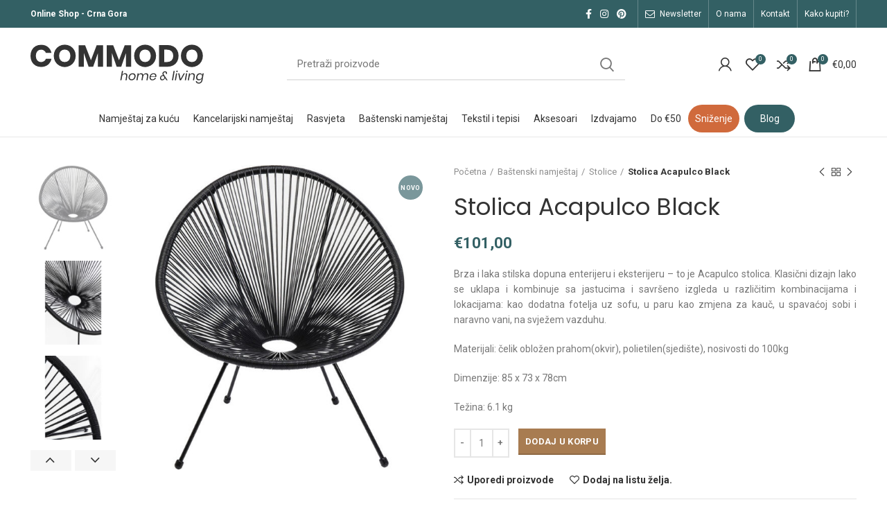

--- FILE ---
content_type: text/html; charset=UTF-8
request_url: https://commodo.me/proizvod/stolica-acapulco-black/
body_size: 49420
content:
<!DOCTYPE html>
<html lang="bs-BA" prefix="og: https://ogp.me/ns#">
<head>
	<meta charset="UTF-8">
	<meta name="viewport" content="width=device-width, initial-scale=1.0, maximum-scale=1.0, user-scalable=no">
	<link rel="profile" href="https://gmpg.org/xfn/11">
	<link rel="pingback" href="https://commodo.me/xmlrpc.php">
	
		<!-- Hotjar Tracking Code for www.commodo.me -->
		<script>
			(function(h,o,t,j,a,r){
				h.hj=h.hj||function(){(h.hj.q=h.hj.q||[]).push(arguments)};
				h._hjSettings={hjid:2193018,hjsv:6};
				a=o.getElementsByTagName('head')[0];
				r=o.createElement('script');r.async=1;
				r.src=t+h._hjSettings.hjid+j+h._hjSettings.hjsv;
				a.appendChild(r);
			})(window,document,'https://static.hotjar.com/c/hotjar-','.js?sv=');
			var userId = 2193018 || null; // Replace your_user_id with your own if available.
			window.hj('identify', userId, {
				// Add your own custom attributes here. Some EXAMPLES:
				// 'Signed up': '2019—06-20Z', // Signup date in ISO-8601 format.
				// 'Last purchase category': 'Electronics', // Send strings with quotes around them.
				// 'Total purchases': 15, // Send numbers without quotes.
				// 'Last purchase date': '2019-06-20Z', // Send dates in ISO-8601 format.
				// 'Last refund date': null, // Send null when no value exists for a user.
			});
		</script>
			<script>window.MSInputMethodContext && document.documentMode && document.write('<script src="https://commodo.me/wp-content/themes/woodmart/js/libs/ie11CustomProperties.min.js"><\/script>');</script>
			<style>img:is([sizes="auto" i], [sizes^="auto," i]) { contain-intrinsic-size: 3000px 1500px }</style>
	
<!-- Search Engine Optimization by Rank Math PRO - https://rankmath.com/ -->
<title>Stolica Acapulco Black - COMMODO.ME</title>
<meta name="description" content="Brza i laka stilska dopuna enterijeru i eksterijeru – to je Acapulco stolica. Klasični dizajn lako se uklapa i kombinuje sa jastucima i savršeno izgleda u različitim kombinacijama i lokacijama: kao dodatna fotelja uz sofu, u paru kao zmjena za kauč, u spavaćoj sobi i naravno vani, na svježem vazduhu. Materijali: čelik obložen prahom(okvir), polietilen(sjedište), nosivosti do 100kg Dimenzije: 85 x 73 x 78cm Težina: 6.1 kg"/>
<meta name="robots" content="follow, index, max-snippet:-1, max-video-preview:-1, max-image-preview:large"/>
<link rel="canonical" href="https://commodo.me/proizvod/stolica-acapulco-black/" />
<meta property="og:locale" content="bs_BA" />
<meta property="og:type" content="product" />
<meta property="og:title" content="Stolica Acapulco Black - COMMODO.ME" />
<meta property="og:description" content="Brza i laka stilska dopuna enterijeru i eksterijeru – to je Acapulco stolica. Klasični dizajn lako se uklapa i kombinuje sa jastucima i savršeno izgleda u različitim kombinacijama i lokacijama: kao dodatna fotelja uz sofu, u paru kao zmjena za kauč, u spavaćoj sobi i naravno vani, na svježem vazduhu. Materijali: čelik obložen prahom(okvir), polietilen(sjedište), nosivosti do 100kg Dimenzije: 85 x 73 x 78cm Težina: 6.1 kg" />
<meta property="og:url" content="https://commodo.me/proizvod/stolica-acapulco-black/" />
<meta property="og:site_name" content="COMMODO.ME" />
<meta property="og:updated_time" content="2025-10-28T20:38:43+01:00" />
<meta property="og:image" content="https://commodo.me/wp-content/uploads/2021/12/KARE-83986-700x700-1.jpg" />
<meta property="og:image:secure_url" content="https://commodo.me/wp-content/uploads/2021/12/KARE-83986-700x700-1.jpg" />
<meta property="og:image:width" content="700" />
<meta property="og:image:height" content="700" />
<meta property="og:image:alt" content="Stolica Acapulco Black" />
<meta property="og:image:type" content="image/jpeg" />
<meta property="product:price:amount" content="101" />
<meta property="product:price:currency" content="EUR" />
<meta property="product:availability" content="instock" />
<meta name="twitter:card" content="summary_large_image" />
<meta name="twitter:title" content="Stolica Acapulco Black - COMMODO.ME" />
<meta name="twitter:description" content="Brza i laka stilska dopuna enterijeru i eksterijeru – to je Acapulco stolica. Klasični dizajn lako se uklapa i kombinuje sa jastucima i savršeno izgleda u različitim kombinacijama i lokacijama: kao dodatna fotelja uz sofu, u paru kao zmjena za kauč, u spavaćoj sobi i naravno vani, na svježem vazduhu. Materijali: čelik obložen prahom(okvir), polietilen(sjedište), nosivosti do 100kg Dimenzije: 85 x 73 x 78cm Težina: 6.1 kg" />
<meta name="twitter:image" content="https://commodo.me/wp-content/uploads/2021/12/KARE-83986-700x700-1.jpg" />
<meta name="twitter:label1" content="Price" />
<meta name="twitter:data1" content="&euro;101,00" />
<meta name="twitter:label2" content="Availability" />
<meta name="twitter:data2" content="8 na zalihi" />
<script type="application/ld+json" class="rank-math-schema-pro">{"@context":"https://schema.org","@graph":[{"@type":"Organization","@id":"https://commodo.me/#organization","name":"COMMODO.ME"},{"@type":"WebSite","@id":"https://commodo.me/#website","url":"https://commodo.me","name":"COMMODO.ME","publisher":{"@id":"https://commodo.me/#organization"},"inLanguage":"bs-BA"},{"@type":"ImageObject","@id":"https://commodo.me/wp-content/uploads/2021/12/KARE-83986-700x700-1.jpg","url":"https://commodo.me/wp-content/uploads/2021/12/KARE-83986-700x700-1.jpg","width":"700","height":"700","inLanguage":"bs-BA"},{"@type":"ItemPage","@id":"https://commodo.me/proizvod/stolica-acapulco-black/#webpage","url":"https://commodo.me/proizvod/stolica-acapulco-black/","name":"Stolica Acapulco Black - COMMODO.ME","datePublished":"2021-12-15T11:54:36+01:00","dateModified":"2025-10-28T20:38:43+01:00","isPartOf":{"@id":"https://commodo.me/#website"},"primaryImageOfPage":{"@id":"https://commodo.me/wp-content/uploads/2021/12/KARE-83986-700x700-1.jpg"},"inLanguage":"bs-BA"},{"@type":"Product","name":"Stolica Acapulco Black - COMMODO.ME","description":"Brza i laka stilska dopuna enterijeru i eksterijeru \u2013 to je Acapulco stolica. Klasi\u010dni dizajn lako se uklapa i kombinuje sa jastucima i savr\u0161eno izgleda u razli\u010ditim kombinacijama i lokacijama: kao dodatna fotelja uz sofu, u paru kao zmjena za kau\u010d, u spava\u0107oj sobi i naravno vani, na svje\u017eem vazduhu. Materijali: \u010delik oblo\u017een prahom(okvir), polietilen(sjedi\u0161te), nosivosti do 100kg Dimenzije: 85 x 73 x 78cm Te\u017eina: 6.1 kg","sku":"870718","category":"Ba\u0161tenski namje\u0161taj","mainEntityOfPage":{"@id":"https://commodo.me/proizvod/stolica-acapulco-black/#webpage"},"image":[{"@type":"ImageObject","url":"https://commodo.me/wp-content/uploads/2021/12/KARE-83986-700x700-1.jpg","height":"700","width":"700"},{"@type":"ImageObject","url":"https://commodo.me/wp-content/uploads/2021/12/KARE-83986-detail-c-700x700-1.jpg","height":"700","width":"700"},{"@type":"ImageObject","url":"https://commodo.me/wp-content/uploads/2021/12/KARE-83986-detail-a-700x700-1.jpg","height":"700","width":"700"},{"@type":"ImageObject","url":"https://commodo.me/wp-content/uploads/2021/12/KARE-83986-master-a-700x700-1.jpg","height":"700","width":"700"},{"@type":"ImageObject","url":"https://commodo.me/wp-content/uploads/2021/12/KARE-83986-master-30-700x700-1.jpg","height":"700","width":"700"},{"@type":"ImageObject","url":"https://commodo.me/wp-content/uploads/2021/12/KARE-83986-master-mood-z-700x700-1.jpg","height":"700","width":"700"},{"@type":"ImageObject","url":"https://commodo.me/wp-content/uploads/2021/12/KARE-83986-master-mood-j-700x700-1.jpg","height":"700","width":"700"},{"@type":"ImageObject","url":"https://commodo.me/wp-content/uploads/2021/12/KARE-83986-master-mood-i-700x700-1.jpg","height":"700","width":"700"},{"@type":"ImageObject","url":"https://commodo.me/wp-content/uploads/2021/12/KARE-83986-master-mood-g-700x700-1.jpg","height":"700","width":"700"},{"@type":"ImageObject","url":"https://commodo.me/wp-content/uploads/2021/12/KARE-83986-master-mood-e-700x700-1.jpg","height":"700","width":"700"},{"@type":"ImageObject","url":"https://commodo.me/wp-content/uploads/2021/12/KARE-83986-master-mood-d-700x700-1.jpg","height":"700","width":"700"}],"offers":{"@type":"Offer","price":"101.00","priceCurrency":"EUR","priceValidUntil":"2027-12-31","availability":"https://schema.org/InStock","itemCondition":"NewCondition","url":"https://commodo.me/proizvod/stolica-acapulco-black/","seller":{"@type":"Organization","@id":"https://commodo.me/","name":"COMMODO.ME","url":"https://commodo.me","logo":""},"priceSpecification":{"price":"101","priceCurrency":"EUR","valueAddedTaxIncluded":"true"}},"@id":"https://commodo.me/proizvod/stolica-acapulco-black/#richSnippet"}]}</script>
<!-- /Rank Math WordPress SEO plugin -->

<link rel='dns-prefetch' href='//capi-automation.s3.us-east-2.amazonaws.com' />
<link rel='dns-prefetch' href='//accounts.google.com' />
<link rel='dns-prefetch' href='//fonts.googleapis.com' />
<link rel="alternate" type="application/rss+xml" title="COMMODO.ME &raquo; novosti" href="https://commodo.me/feed/" />
<link rel="alternate" type="application/rss+xml" title="COMMODO.ME &raquo;  novosti o komentarima" href="https://commodo.me/comments/feed/" />
<style id='classic-theme-styles-inline-css' type='text/css'>
/*! This file is auto-generated */
.wp-block-button__link{color:#fff;background-color:#32373c;border-radius:9999px;box-shadow:none;text-decoration:none;padding:calc(.667em + 2px) calc(1.333em + 2px);font-size:1.125em}.wp-block-file__button{background:#32373c;color:#fff;text-decoration:none}
</style>
<style id='safe-svg-svg-icon-style-inline-css' type='text/css'>
.safe-svg-cover{text-align:center}.safe-svg-cover .safe-svg-inside{display:inline-block;max-width:100%}.safe-svg-cover svg{fill:currentColor;height:100%;max-height:100%;max-width:100%;width:100%}

</style>
<style id='global-styles-inline-css' type='text/css'>
:root{--wp--preset--aspect-ratio--square: 1;--wp--preset--aspect-ratio--4-3: 4/3;--wp--preset--aspect-ratio--3-4: 3/4;--wp--preset--aspect-ratio--3-2: 3/2;--wp--preset--aspect-ratio--2-3: 2/3;--wp--preset--aspect-ratio--16-9: 16/9;--wp--preset--aspect-ratio--9-16: 9/16;--wp--preset--color--black: #000000;--wp--preset--color--cyan-bluish-gray: #abb8c3;--wp--preset--color--white: #ffffff;--wp--preset--color--pale-pink: #f78da7;--wp--preset--color--vivid-red: #cf2e2e;--wp--preset--color--luminous-vivid-orange: #ff6900;--wp--preset--color--luminous-vivid-amber: #fcb900;--wp--preset--color--light-green-cyan: #7bdcb5;--wp--preset--color--vivid-green-cyan: #00d084;--wp--preset--color--pale-cyan-blue: #8ed1fc;--wp--preset--color--vivid-cyan-blue: #0693e3;--wp--preset--color--vivid-purple: #9b51e0;--wp--preset--gradient--vivid-cyan-blue-to-vivid-purple: linear-gradient(135deg,rgba(6,147,227,1) 0%,rgb(155,81,224) 100%);--wp--preset--gradient--light-green-cyan-to-vivid-green-cyan: linear-gradient(135deg,rgb(122,220,180) 0%,rgb(0,208,130) 100%);--wp--preset--gradient--luminous-vivid-amber-to-luminous-vivid-orange: linear-gradient(135deg,rgba(252,185,0,1) 0%,rgba(255,105,0,1) 100%);--wp--preset--gradient--luminous-vivid-orange-to-vivid-red: linear-gradient(135deg,rgba(255,105,0,1) 0%,rgb(207,46,46) 100%);--wp--preset--gradient--very-light-gray-to-cyan-bluish-gray: linear-gradient(135deg,rgb(238,238,238) 0%,rgb(169,184,195) 100%);--wp--preset--gradient--cool-to-warm-spectrum: linear-gradient(135deg,rgb(74,234,220) 0%,rgb(151,120,209) 20%,rgb(207,42,186) 40%,rgb(238,44,130) 60%,rgb(251,105,98) 80%,rgb(254,248,76) 100%);--wp--preset--gradient--blush-light-purple: linear-gradient(135deg,rgb(255,206,236) 0%,rgb(152,150,240) 100%);--wp--preset--gradient--blush-bordeaux: linear-gradient(135deg,rgb(254,205,165) 0%,rgb(254,45,45) 50%,rgb(107,0,62) 100%);--wp--preset--gradient--luminous-dusk: linear-gradient(135deg,rgb(255,203,112) 0%,rgb(199,81,192) 50%,rgb(65,88,208) 100%);--wp--preset--gradient--pale-ocean: linear-gradient(135deg,rgb(255,245,203) 0%,rgb(182,227,212) 50%,rgb(51,167,181) 100%);--wp--preset--gradient--electric-grass: linear-gradient(135deg,rgb(202,248,128) 0%,rgb(113,206,126) 100%);--wp--preset--gradient--midnight: linear-gradient(135deg,rgb(2,3,129) 0%,rgb(40,116,252) 100%);--wp--preset--font-size--small: 13px;--wp--preset--font-size--medium: 20px;--wp--preset--font-size--large: 36px;--wp--preset--font-size--x-large: 42px;--wp--preset--spacing--20: 0.44rem;--wp--preset--spacing--30: 0.67rem;--wp--preset--spacing--40: 1rem;--wp--preset--spacing--50: 1.5rem;--wp--preset--spacing--60: 2.25rem;--wp--preset--spacing--70: 3.38rem;--wp--preset--spacing--80: 5.06rem;--wp--preset--shadow--natural: 6px 6px 9px rgba(0, 0, 0, 0.2);--wp--preset--shadow--deep: 12px 12px 50px rgba(0, 0, 0, 0.4);--wp--preset--shadow--sharp: 6px 6px 0px rgba(0, 0, 0, 0.2);--wp--preset--shadow--outlined: 6px 6px 0px -3px rgba(255, 255, 255, 1), 6px 6px rgba(0, 0, 0, 1);--wp--preset--shadow--crisp: 6px 6px 0px rgba(0, 0, 0, 1);}:where(.is-layout-flex){gap: 0.5em;}:where(.is-layout-grid){gap: 0.5em;}body .is-layout-flex{display: flex;}.is-layout-flex{flex-wrap: wrap;align-items: center;}.is-layout-flex > :is(*, div){margin: 0;}body .is-layout-grid{display: grid;}.is-layout-grid > :is(*, div){margin: 0;}:where(.wp-block-columns.is-layout-flex){gap: 2em;}:where(.wp-block-columns.is-layout-grid){gap: 2em;}:where(.wp-block-post-template.is-layout-flex){gap: 1.25em;}:where(.wp-block-post-template.is-layout-grid){gap: 1.25em;}.has-black-color{color: var(--wp--preset--color--black) !important;}.has-cyan-bluish-gray-color{color: var(--wp--preset--color--cyan-bluish-gray) !important;}.has-white-color{color: var(--wp--preset--color--white) !important;}.has-pale-pink-color{color: var(--wp--preset--color--pale-pink) !important;}.has-vivid-red-color{color: var(--wp--preset--color--vivid-red) !important;}.has-luminous-vivid-orange-color{color: var(--wp--preset--color--luminous-vivid-orange) !important;}.has-luminous-vivid-amber-color{color: var(--wp--preset--color--luminous-vivid-amber) !important;}.has-light-green-cyan-color{color: var(--wp--preset--color--light-green-cyan) !important;}.has-vivid-green-cyan-color{color: var(--wp--preset--color--vivid-green-cyan) !important;}.has-pale-cyan-blue-color{color: var(--wp--preset--color--pale-cyan-blue) !important;}.has-vivid-cyan-blue-color{color: var(--wp--preset--color--vivid-cyan-blue) !important;}.has-vivid-purple-color{color: var(--wp--preset--color--vivid-purple) !important;}.has-black-background-color{background-color: var(--wp--preset--color--black) !important;}.has-cyan-bluish-gray-background-color{background-color: var(--wp--preset--color--cyan-bluish-gray) !important;}.has-white-background-color{background-color: var(--wp--preset--color--white) !important;}.has-pale-pink-background-color{background-color: var(--wp--preset--color--pale-pink) !important;}.has-vivid-red-background-color{background-color: var(--wp--preset--color--vivid-red) !important;}.has-luminous-vivid-orange-background-color{background-color: var(--wp--preset--color--luminous-vivid-orange) !important;}.has-luminous-vivid-amber-background-color{background-color: var(--wp--preset--color--luminous-vivid-amber) !important;}.has-light-green-cyan-background-color{background-color: var(--wp--preset--color--light-green-cyan) !important;}.has-vivid-green-cyan-background-color{background-color: var(--wp--preset--color--vivid-green-cyan) !important;}.has-pale-cyan-blue-background-color{background-color: var(--wp--preset--color--pale-cyan-blue) !important;}.has-vivid-cyan-blue-background-color{background-color: var(--wp--preset--color--vivid-cyan-blue) !important;}.has-vivid-purple-background-color{background-color: var(--wp--preset--color--vivid-purple) !important;}.has-black-border-color{border-color: var(--wp--preset--color--black) !important;}.has-cyan-bluish-gray-border-color{border-color: var(--wp--preset--color--cyan-bluish-gray) !important;}.has-white-border-color{border-color: var(--wp--preset--color--white) !important;}.has-pale-pink-border-color{border-color: var(--wp--preset--color--pale-pink) !important;}.has-vivid-red-border-color{border-color: var(--wp--preset--color--vivid-red) !important;}.has-luminous-vivid-orange-border-color{border-color: var(--wp--preset--color--luminous-vivid-orange) !important;}.has-luminous-vivid-amber-border-color{border-color: var(--wp--preset--color--luminous-vivid-amber) !important;}.has-light-green-cyan-border-color{border-color: var(--wp--preset--color--light-green-cyan) !important;}.has-vivid-green-cyan-border-color{border-color: var(--wp--preset--color--vivid-green-cyan) !important;}.has-pale-cyan-blue-border-color{border-color: var(--wp--preset--color--pale-cyan-blue) !important;}.has-vivid-cyan-blue-border-color{border-color: var(--wp--preset--color--vivid-cyan-blue) !important;}.has-vivid-purple-border-color{border-color: var(--wp--preset--color--vivid-purple) !important;}.has-vivid-cyan-blue-to-vivid-purple-gradient-background{background: var(--wp--preset--gradient--vivid-cyan-blue-to-vivid-purple) !important;}.has-light-green-cyan-to-vivid-green-cyan-gradient-background{background: var(--wp--preset--gradient--light-green-cyan-to-vivid-green-cyan) !important;}.has-luminous-vivid-amber-to-luminous-vivid-orange-gradient-background{background: var(--wp--preset--gradient--luminous-vivid-amber-to-luminous-vivid-orange) !important;}.has-luminous-vivid-orange-to-vivid-red-gradient-background{background: var(--wp--preset--gradient--luminous-vivid-orange-to-vivid-red) !important;}.has-very-light-gray-to-cyan-bluish-gray-gradient-background{background: var(--wp--preset--gradient--very-light-gray-to-cyan-bluish-gray) !important;}.has-cool-to-warm-spectrum-gradient-background{background: var(--wp--preset--gradient--cool-to-warm-spectrum) !important;}.has-blush-light-purple-gradient-background{background: var(--wp--preset--gradient--blush-light-purple) !important;}.has-blush-bordeaux-gradient-background{background: var(--wp--preset--gradient--blush-bordeaux) !important;}.has-luminous-dusk-gradient-background{background: var(--wp--preset--gradient--luminous-dusk) !important;}.has-pale-ocean-gradient-background{background: var(--wp--preset--gradient--pale-ocean) !important;}.has-electric-grass-gradient-background{background: var(--wp--preset--gradient--electric-grass) !important;}.has-midnight-gradient-background{background: var(--wp--preset--gradient--midnight) !important;}.has-small-font-size{font-size: var(--wp--preset--font-size--small) !important;}.has-medium-font-size{font-size: var(--wp--preset--font-size--medium) !important;}.has-large-font-size{font-size: var(--wp--preset--font-size--large) !important;}.has-x-large-font-size{font-size: var(--wp--preset--font-size--x-large) !important;}
:where(.wp-block-post-template.is-layout-flex){gap: 1.25em;}:where(.wp-block-post-template.is-layout-grid){gap: 1.25em;}
:where(.wp-block-columns.is-layout-flex){gap: 2em;}:where(.wp-block-columns.is-layout-grid){gap: 2em;}
:root :where(.wp-block-pullquote){font-size: 1.5em;line-height: 1.6;}
</style>
<style id='woocommerce-inline-inline-css' type='text/css'>
.woocommerce form .form-row .required { visibility: visible; }
</style>
<link rel='stylesheet' id='brands-styles-css' href='https://commodo.me/wp-content/plugins/woocommerce/assets/css/brands.css?ver=10.3.7' type='text/css' media='all' />
<link rel='stylesheet' id='woo-slg-public-style-css' href='https://commodo.me/wp-content/plugins/woo-social-login/includes/css/style-public.css?ver=2.4.0' type='text/css' media='all' />
<link rel='stylesheet' id='guaven_woos-css' href='https://commodo.me/wp-content/plugins/woo-search-box/public/assets/guaven_woos.css?ver=8.21402' type='text/css' media='all' />
<link rel='stylesheet' id='guaven_woos_layout-css' href='https://commodo.me/wp-content/plugins/woo-search-box/public/assets/gws_layouts/default.css?ver=8.21402' type='text/css' media='all' />
<link rel='stylesheet' id='elementor-icons-css' href='https://commodo.me/wp-content/plugins/elementor/assets/lib/eicons/css/elementor-icons.min.css?ver=5.31.0' type='text/css' media='all' />
<link rel='stylesheet' id='elementor-frontend-css' href='https://commodo.me/wp-content/plugins/elementor/assets/css/frontend.min.css?ver=3.24.4' type='text/css' media='all' />
<link rel='stylesheet' id='swiper-css' href='https://commodo.me/wp-content/plugins/elementor/assets/lib/swiper/v8/css/swiper.min.css?ver=8.4.5' type='text/css' media='all' />
<link rel='stylesheet' id='e-swiper-css' href='https://commodo.me/wp-content/plugins/elementor/assets/css/conditionals/e-swiper.min.css?ver=3.24.4' type='text/css' media='all' />
<link rel='stylesheet' id='elementor-post-9293-css' href='https://commodo.me/wp-content/uploads/elementor/css/post-9293.css?ver=1761730142' type='text/css' media='all' />
<link rel='stylesheet' id='elementor-pro-css' href='https://commodo.me/wp-content/plugins/elementor-pro/assets/css/frontend.min.css?ver=3.21.3' type='text/css' media='all' />
<link rel='stylesheet' id='elementor-global-css' href='https://commodo.me/wp-content/uploads/elementor/css/global.css?ver=1761730142' type='text/css' media='all' />
<link rel='stylesheet' id='bootstrap-css' href='https://commodo.me/wp-content/themes/woodmart/css/bootstrap-light.min.css?ver=7.5.1' type='text/css' media='all' />
<link rel='stylesheet' id='woodmart-style-css' href='https://commodo.me/wp-content/themes/woodmart/css/style-elementor.min.css?ver=7.5.1' type='text/css' media='all' />
<link rel='stylesheet' id='wd-elementor-pro-base-css' href='https://commodo.me/wp-content/themes/woodmart/css/parts/int-elementor-pro.min.css?ver=7.5.1' type='text/css' media='all' />
<link rel='stylesheet' id='child-style-css' href='https://commodo.me/wp-content/themes/woodmart-child/style.css?ver=7.5.1' type='text/css' media='all' />
<link rel='stylesheet' id='xts-style-header_528910-css' href='https://commodo.me/wp-content/uploads/2025/12/xts-header_528910-1764678435.css?ver=7.5.1' type='text/css' media='all' />
<link rel='stylesheet' id='xts-style-theme_settings_default-css' href='https://commodo.me/wp-content/uploads/2025/12/xts-theme_settings_default-1765203521.css?ver=7.5.1' type='text/css' media='all' />
<link rel='stylesheet' id='xts-google-fonts-css' href='https://fonts.googleapis.com/css?family=Roboto%3A400%2C700%7CPoppins%3A400%2C600&#038;ver=7.5.1' type='text/css' media='all' />
<script type="text/javascript" src="https://commodo.me/wp-includes/js/jquery/jquery.min.js?ver=3.7.1" id="jquery-core-js"></script>
<script type="text/javascript" src="https://commodo.me/wp-includes/js/jquery/jquery-migrate.min.js?ver=3.4.1" id="jquery-migrate-js"></script>
<script type="text/javascript" src="https://commodo.me/wp-content/plugins/woocommerce/assets/js/jquery-blockui/jquery.blockUI.min.js?ver=2.7.0-wc.10.3.7" id="wc-jquery-blockui-js" defer="defer" data-wp-strategy="defer"></script>
<script type="text/javascript" id="wc-add-to-cart-js-extra">
/* <![CDATA[ */
var wc_add_to_cart_params = {"ajax_url":"\/wp-admin\/admin-ajax.php","wc_ajax_url":"\/?wc-ajax=%%endpoint%%","i18n_view_cart":"Vidi korpu","cart_url":"https:\/\/commodo.me\/korpa\/","is_cart":"","cart_redirect_after_add":"no"};
/* ]]> */
</script>
<script type="text/javascript" src="https://commodo.me/wp-content/plugins/woocommerce/assets/js/frontend/add-to-cart.min.js?ver=10.3.7" id="wc-add-to-cart-js" defer="defer" data-wp-strategy="defer"></script>
<script type="text/javascript" src="https://commodo.me/wp-content/plugins/woocommerce/assets/js/zoom/jquery.zoom.min.js?ver=1.7.21-wc.10.3.7" id="wc-zoom-js" defer="defer" data-wp-strategy="defer"></script>
<script type="text/javascript" id="wc-single-product-js-extra">
/* <![CDATA[ */
var wc_single_product_params = {"i18n_required_rating_text":"Molimo odaberite svoju ocjenu","i18n_rating_options":["1 of 5 stars","2 of 5 stars","3 of 5 stars","4 of 5 stars","5 of 5 stars"],"i18n_product_gallery_trigger_text":"View full-screen image gallery","review_rating_required":"yes","flexslider":{"rtl":false,"animation":"slide","smoothHeight":true,"directionNav":false,"controlNav":"thumbnails","slideshow":false,"animationSpeed":500,"animationLoop":false,"allowOneSlide":false},"zoom_enabled":"","zoom_options":[],"photoswipe_enabled":"","photoswipe_options":{"shareEl":false,"closeOnScroll":false,"history":false,"hideAnimationDuration":0,"showAnimationDuration":0},"flexslider_enabled":""};
/* ]]> */
</script>
<script type="text/javascript" src="https://commodo.me/wp-content/plugins/woocommerce/assets/js/frontend/single-product.min.js?ver=10.3.7" id="wc-single-product-js" defer="defer" data-wp-strategy="defer"></script>
<script type="text/javascript" src="https://commodo.me/wp-content/plugins/woocommerce/assets/js/js-cookie/js.cookie.min.js?ver=2.1.4-wc.10.3.7" id="wc-js-cookie-js" defer="defer" data-wp-strategy="defer"></script>
<script type="text/javascript" id="woocommerce-js-extra">
/* <![CDATA[ */
var woocommerce_params = {"ajax_url":"\/wp-admin\/admin-ajax.php","wc_ajax_url":"\/?wc-ajax=%%endpoint%%","i18n_password_show":"Show password","i18n_password_hide":"Hide password"};
/* ]]> */
</script>
<script type="text/javascript" src="https://commodo.me/wp-content/plugins/woocommerce/assets/js/frontend/woocommerce.min.js?ver=10.3.7" id="woocommerce-js" defer="defer" data-wp-strategy="defer"></script>
<script type="text/javascript" src="https://commodo.me/wp-content/themes/woodmart/js/libs/device.js?ver=7.5.1" id="wd-device-library-js"></script>
		<script>
			window.wc_ga_pro = {};

			window.wc_ga_pro.ajax_url = 'https://commodo.me/wp-admin/admin-ajax.php';

			window.wc_ga_pro.available_gateways = {"cod":"Pla\u0107anje prilikom preuzimanja","bankart_payment_gateway_mcvisa_cards":"Prihvatamo sve platne kartice tipa Visa i Master Card"};

			// interpolate json by replacing placeholders with variables (only used by UA tracking)
			window.wc_ga_pro.interpolate_json = function( object, variables ) {

				if ( ! variables ) {
					return object;
				}

				let j = JSON.stringify( object );

				for ( let k in variables ) {
					j = j.split( '{$' + k + '}' ).join( variables[ k ] );
				}

				return JSON.parse( j );
			};

			// return the title for a payment gateway
			window.wc_ga_pro.get_payment_method_title = function( payment_method ) {
				return window.wc_ga_pro.available_gateways[ payment_method ] || payment_method;
			};

			// check if an email is valid
			window.wc_ga_pro.is_valid_email = function( email ) {
				return /[^\s@]+@[^\s@]+\.[^\s@]+/.test( email );
			};
		</script>
				<!-- Start WooCommerce Google Analytics Pro -->
				<script>
			(function(i,s,o,g,r,a,m){i['GoogleAnalyticsObject']=r;i[r]=i[r]||function(){
				(i[r].q=i[r].q||[]).push(arguments)},i[r].l=1*new Date();a=s.createElement(o),
				m=s.getElementsByTagName(o)[0];a.async=1;a.src=g;m.parentNode.insertBefore(a,m)
			})(window,document,'script','https://www.google-analytics.com/analytics.js','ga');
						ga( 'create', 'UA-162475307-1', {"cookieDomain":"auto"} );
			ga( 'set', 'forceSSL', true );
												ga( 'require', 'displayfeatures' );
									ga( 'require', 'linkid' );
									ga( 'require', 'ec' );

			
			(function() {

				// trigger an event the old-fashioned way to avoid a jQuery dependency and still support IE
				const event = document.createEvent('Event');

				event.initEvent( 'wc_google_analytics_pro_loaded', true, true );

				document.dispatchEvent( event );
			})();
		</script>
				<!-- end WooCommerce Google Analytics Pro -->
		<link rel="https://api.w.org/" href="https://commodo.me/wp-json/" /><link rel="alternate" title="JSON" type="application/json" href="https://commodo.me/wp-json/wp/v2/product/21095" /><link rel="EditURI" type="application/rsd+xml" title="RSD" href="https://commodo.me/xmlrpc.php?rsd" />
<meta name="generator" content="WordPress 6.8.3" />
<link rel='shortlink' href='https://commodo.me/?p=21095' />
<link rel="alternate" title="oEmbed (JSON)" type="application/json+oembed" href="https://commodo.me/wp-json/oembed/1.0/embed?url=https%3A%2F%2Fcommodo.me%2Fproizvod%2Fstolica-acapulco-black%2F" />
<link rel="alternate" title="oEmbed (XML)" type="text/xml+oembed" href="https://commodo.me/wp-json/oembed/1.0/embed?url=https%3A%2F%2Fcommodo.me%2Fproizvod%2Fstolica-acapulco-black%2F&#038;format=xml" />
 <!-- Meta Pixel Code -->
<script>
!function(f,b,e,v,n,t,s)
{if(f.fbq)return;n=f.fbq=function(){n.callMethod?
n.callMethod.apply(n,arguments):n.queue.push(arguments)};
if(!f._fbq)f._fbq=n;n.push=n;n.loaded=!0;n.version='2.0';
n.queue=[];t=b.createElement(e);t.async=!0;
t.src=v;s=b.getElementsByTagName(e)[0];
s.parentNode.insertBefore(t,s)}(window, document,'script',
'https://connect.facebook.net/en_US/fbevents.js');
fbq('init', '1740670246304532');
fbq('track', 'PageView');
</script>
<noscript><img height="1" width="1" style="display:none"
src="https://www.facebook.com/tr?id=1740670246304532&ev=PageView&noscript=1"
/></noscript>
<!-- End Meta Pixel Code --> <meta name="theme-color" content="#336064">			
						<noscript><style>.woocommerce-product-gallery{ opacity: 1 !important; }</style></noscript>
	<meta name="generator" content="Elementor 3.24.4; settings: css_print_method-external, google_font-enabled, font_display-auto">
<link rel="preconnect" href="//code.tidio.co">			<script  type="text/javascript">
				!function(f,b,e,v,n,t,s){if(f.fbq)return;n=f.fbq=function(){n.callMethod?
					n.callMethod.apply(n,arguments):n.queue.push(arguments)};if(!f._fbq)f._fbq=n;
					n.push=n;n.loaded=!0;n.version='2.0';n.queue=[];t=b.createElement(e);t.async=!0;
					t.src=v;s=b.getElementsByTagName(e)[0];s.parentNode.insertBefore(t,s)}(window,
					document,'script','https://connect.facebook.net/en_US/fbevents.js');
			</script>
			<!-- WooCommerce Facebook Integration Begin -->
			<script  type="text/javascript">

				fbq('init', '633542860844350', {}, {
    "agent": "woocommerce_0-10.3.7-3.5.12"
});

				document.addEventListener( 'DOMContentLoaded', function() {
					// Insert placeholder for events injected when a product is added to the cart through AJAX.
					document.body.insertAdjacentHTML( 'beforeend', '<div class=\"wc-facebook-pixel-event-placeholder\"></div>' );
				}, false );

			</script>
			<!-- WooCommerce Facebook Integration End -->
						<style>
				.e-con.e-parent:nth-of-type(n+4):not(.e-lazyloaded):not(.e-no-lazyload),
				.e-con.e-parent:nth-of-type(n+4):not(.e-lazyloaded):not(.e-no-lazyload) * {
					background-image: none !important;
				}
				@media screen and (max-height: 1024px) {
					.e-con.e-parent:nth-of-type(n+3):not(.e-lazyloaded):not(.e-no-lazyload),
					.e-con.e-parent:nth-of-type(n+3):not(.e-lazyloaded):not(.e-no-lazyload) * {
						background-image: none !important;
					}
				}
				@media screen and (max-height: 640px) {
					.e-con.e-parent:nth-of-type(n+2):not(.e-lazyloaded):not(.e-no-lazyload),
					.e-con.e-parent:nth-of-type(n+2):not(.e-lazyloaded):not(.e-no-lazyload) * {
						background-image: none !important;
					}
				}
			</style>
			<link rel="icon" href="https://commodo.me/wp-content/uploads/2020/03/cropped-C-slovo-02-32x32.png" sizes="32x32" />
<link rel="icon" href="https://commodo.me/wp-content/uploads/2020/03/cropped-C-slovo-02-192x192.png" sizes="192x192" />
<link rel="apple-touch-icon" href="https://commodo.me/wp-content/uploads/2020/03/cropped-C-slovo-02-180x180.png" />
<meta name="msapplication-TileImage" content="https://commodo.me/wp-content/uploads/2020/03/cropped-C-slovo-02-270x270.png" />
		<style type="text/css" id="wp-custom-css">
			.nazad {
	display: none;
}
.product-label.new {
	background-color:#7a979b!important;
}

.product-grid-item .product-image-link img, .product-grid-item .hover-img img {
	max-height: 200px;
	min-height: 200px;
  object-fit: contain;
}

.wd-hover-tiled .product-element-bottom {
	min-height: 75px;
}

.hideMe {
	display: none;
}

.grecaptcha-badge {
	display: none !important;
}

.woodmart-social-icons.icons-size-large i {
    font-size: 35px!important;
}

.footer-sidebar {
	padding-top: 1px!important;
}

.swatch-on-single.swatch-disabled {
	display: none!important;
}

@media only screen and (max-width: 768px) {
.order-lg-first {
	display: none!important;
	}
	.aboutsection {
		display: none!important;
	}
	#wd-5e960547b67b7 {
	margin-top: -40px;
}
	.product-label {
		padding: unset!important;
		font-size: 9px!important;
		
	}
	.product-title {
		min-height: 30px;
	}
}

@media only screen and (min-width: 769px) {
	.mobile-about {
		display: none!important;
	}
		.product-label {
		padding: unset!important;
		font-size: 9px!important;
	}
}

.zlatna {
	color:#fff!important;
	background-color:#a87c51!important;
}

#tidio-chat-iframe { bottom: 3.5em !important; } 


@media only screen and (max-width: 980px) {
 /*Edit the 0px number according to your website for mobile*/
    #tidio-chat-iframe { bottom: 150px !important; }
}

.mailchimp-newsletter {
		display: none!important;
	}

	.ckb-hide {
		display: none;
	}
	
.blog-home h3, .news-home h3 {
	font-size: 18px!important;
	min-height: 75px;
}

.blog-home .blog-design-mask .article-inner {
	border-radius: 20px;
}

.product-wrapper {
	border-radius: 20px;
}

.woodmart-load-more .load-more-loading:before {
	display: none!important;
}

.customform-hide {
	visibility: hidden;
	margin-bottom: -60px;
}

.product-label.featured {
	background-color: #7a979b;
	display: none;
}

.product-label.featured img {
	width: 9px!important;
}

.category-image-wrapp {
	border-radius: 150px!important;
	background-color: #F8F8F8!important;
}

.category-title {
	font-size: 14px!important;
}

@media screen and (max-width: 756px) {
  .wrapp-category {
	min-height: 208px;
}
	.category-image-wrapp {
		    max-width: 80%!important;
    margin-left: auto;
    margin-right: auto;
		border-radius: 200px!important;
	}
}

.whb-flex-row.whb-header-bottom-inner {
	background-color: #fff!important;
}

.menu-image-title {
	font-size: 0px!important;
}
.menu-image.menu-image-title-after {
	width: 70%!important;
}

.owl-next.disabled {
	color: #ffffff!important;
	display: none!important;
}

.owl-prev.disabled {
	color: #ffffff!important;
	display: none!important;
}

.owl-nav>div, .wrap-loading-arrow>div {
	font-size: 24px!important;
}

.owl-nav>div[class*=next]:after, .owl-nav>div[class*=prev]:after {
	font-size: 24px!important;
}

.woodmart-add-btn.wd-add-btn-replace {
	display: none;
}

.remove:after {
	font-size: 18px!important;
}
/*
#menu-item-11571 .nav-link-text {
	padding-bottom: 10px;
}*/

.whb-general-header {
    border-bottom-width: 0 !important;
}

#menu-item-11571 {
    background-color: #d06a3c;
    border-radius: 20px;
    height: 40px;
}
.brendovi-naslov {
	text-align: center;
	padding-top: 30px;
}

.brands-widget .brand-item a {
	padding-top: 0px!important;
	cursor: default;
  pointer-events: none;        
  text-decoration: none;
}

.stock {
	display: none;
}

.woocommerce-variation.single_variation {
	display: none!important;
}

.out-of-stock.product-label {
    border-radius: 6px!important;
    background-color: #7a979b;
    color: #fff;
    padding-right: 5px!important;
    padding-left: 5px!important;
	  max-width: 300px!important;
	  min-height: 21px!important;
	  max-height: 21px!important;
}

.labels-rounded .product-label {
	min-height: 35px!important;
	min-width: 35px!important;
}

.product-image-summary .product-images .labels-rounded .product-label {
	min-height: 35px!important;
}

.product-labels.labels-rounded {
	max-width: 100%!important;
}

.commodo-blog .post-img-wrapp a {
	max-height: 178px!important;
}

.commodo-blog .article-inner {
	min-height: 420px!important;
}

.mfp-with-anim.woodmart-promo-popup {
	padding: 0px!important;
}

.product-grid-item .product-title {
	min-height:36px!important;
}

.ikonice-kontakt img {
	max-width: 40%!important;
}

.vc_custom_1595790513039 {
	border-radius: 6px;
}

.ivice-img img {
	border-radius: 6px;
}

.product-grid-item .star-rating {
	display: none!important;
}

.vc_custom_1595925099008 {
	border-radius: 6px!important;
}

.mobilni-sirina-dugme {
	width: 36%!important;
}

.mobilni-sirina-naslov {
	width: 63.8%!important;
}

.vc_custom_1595796478789 {
	border-radius: 6px!important;
}

.vc_custom_1596021607931 {
	border-radius: 6px!important;
}

.vc_custom_1596031500811 {
	border-radius: 6px!important;
}

.vc_custom_1588016696490 {
	border-radius: 6px!important;
}

.video-mobilni {
	border-radius: 6px!important;
}

.owl-carousel.owl-drag .owl-item {
    touch-action: pan-y;
}

small.includes_tax {
	display:none;
}

.onsale.product-label {
	background-color:#d06a3c!important;
}

.labels-rounded.product-label {
	ba
}

.woodmart-navigation .category-icon {
	display: none!important;
}

.search-by-category {
	display: none;
}

.whb-column .woodmart-search-form input[type='text'] {
    min-width: 290px;
    border-top: 0px;
    border-left: 0px;
    border-right: 0px;
}

.whb-clone .woodmart-navigation.main-nav {
	display: none;
}

@media screen and (max-width: 756px) {
.product-grid-item.col-6:nth-child(5n+0) {
	flex: 0 0 100%;
	max-width:100%;
}
 .site-mobile-menu .nav-link-text {
		font-weight: 400;
	}
	.menu-item-compare {
		font-weight: 400!important;
	}
	.site-mobile-menu li a {
		font-weight: 400!important;
	}
	.mobile-nav .searchform input[type="text"] {
		font-weight: 400!important;
	}
}

span.nav-link-text {
	
}

.nav-link-text {
	text-transform:lowercase;

}

.nav-link-text::first-letter {
	text-transform:capitalize;
}

.woodmart-popup-inner {
	padding: 30px 30px 30px 30px;
}

.offcanvas-sidebar-mobile .woodmart-toolbar .woodmart-sticky-sidebar-opener {
	display: none!important;
}

#menu-item-11571 {
	background-color: #d06a3c;
}

#menu-item-11571 .nav-link-text {
	color: #fff;
} 

#menu-item-9690 {
	background-color: #d06a3c;
}
#menu-item-9690 .nav-link-text {
	color: #fff;
}

.widgetProduct {
		flex-flow: row wrap;
  	align-items: center;
		margin-top: -15px;
  	margin-bottom: 15px;
    min-height: 1px;
}

.widgetProduct .woodmart-widget .product-categories ul {
	display: inline;
	position: relative;
}

@media only screen and (max-width: 756px){
	
	.phoneStyle {
		display: inline-flex !important;
		width: 100%; 
    overflow-x: auto; 
    overflow-y: hidden; 
		white-space: nowrap;
		-ms-overflow-style: none;
		scrollbar-width: none;
	}
	
	.phoneStyle::-webkit-scrollbar {
		display: none;
	}
	
}

@media only screen and (max-width: 756px) {
		.widgetProduct .woodmart-widget 	.product-categories  {
		display: inline-flex !important;
		width: 100%; 
    overflow-x: auto; 
    overflow-y: hidden; 
		white-space: nowrap;
		-ms-overflow-style: none;
		scrollbar-width: none;
	}
	
	.widgetProduct .woodmart-widget .product-categories li {
	display: inline-flex !important;
		padding: 10px !important;
	}
	
	.widgetProduct .woodmart-widget .product-categories .cat-item a {
		display: contents !important;
		padding: 10px !important;
	}
	
	.widgetProduct .woodmart-widget 	.product-categories::-webkit-scrollbar {
    display: none;
	}
	
	
}

.widgetProduct .woodmart-widget .product-categories li{
	display: inline-block;
	height: 40px;
	border-radius: 20px;
	color: #323232;
	position: relative;
	margin-right: 7px;
	padding-top: 9px;
	margin-bottom: 5px;
	background-color: white;
	border: 1px solid grey;
}

.widgetProduct .woodmart-widget .product-categories li:hover{
	color: white;
	background-color: #F1F1F1;
}

.widgetProduct .woodmart-widget .product-categories .cat-item a{
	display: inline;
	color: black;
	padding: 10px;
}

.woodmart-popup-inner {
	padding: 0px!important;
}

#menu-item-12412 {
	background-color: #336064;
	border-radius: 20px;
	height: 40px;
	margin-left: 7px;
	width: 73.85px;
}

#menu-item-12412 .nav-link-text {
	color: white;
	margin: auto;
}
/*
#menu-item-12412 .nav-link-text {
	padding-bottom: 10px;
}
*/
@media only screen and (max-width: 756px) {
	#menu-item-2967 {
	background-color: #336064;
	}
	
	#menu-item-2967 .nav-link-text{
		color: white;
	}
}

alg_back_button_simple {
	display: none;
}

/*hide mobile menu for web*/
.woodmart-burger-icon.mobile-nav-icon.whb-mobile-nav-icon.mobile-style-icon.wd-tools-element {
	display: none;
}
/*IphoneX*/
@supports(padding: max(0px)) {
	.post {padding-left: max(12px, constant(safe-area-inset-left));
		padding-right: max(12px, constant(safe-area-inset-right));
    }
}

.appicon-style {
	text-align: center;
	text-overflow: ellipsis;
	font-weight: 600;
    font-size: 11px;
	    line-height: 1;
}

.woodmart-social-login {
	display: inline;
}

.woo-slg-login-wrapper {
	max-width: 400px !important;
	min-width: 100%;
	margin-top: -5px;
}

.social-login-btn {
	padding-right: 0px !important;
	padding-left: 0px !important;
}

.woo-slg-social-login-apple {
	min-width: 100% !important;
	border-radius: 0px !important;
	padding-right: 40px !important;
}

.login-goo-link, .login-fb-link {
	  height: 36px !important;
    padding-top: 10px !important;
    text-transform: capitalize !important;
    text-align: center !important;
    font-size: 11px !important;
}

.woo-slg-apple-icon {
	margin-left: 2.5px !important;
}

/*
.popup-mailchimp .mc4wppopbtn .mc4wppopinpt {
	height: 80px;
  width: 460px;
  border-radius: 20px;
}
*/

/*POP UP*/

.elementor-14495 .elementor-element.elementor-element-2526c7d .mc4wp-form-fields {
	max-width: unset!important;
}
.mc4wppopinpt::placeholder {
	color: #333333!important;
}
.mc4wppopbtn {
	margin-left: 10px!important;
	color: #333!important;
		height: 40px!important;
    width: 30%!important;
    border-radius: 10px!important;
    font-size: 18px!important;
    font-weight: 300!important;
    background-color: #fff!important;
	display: inline-flex!important;
	max-width: 100%!important;
}
@media only screen and (max-width: 600px) {
.mobilni-newsletter .mc4wppopbtn {
	width: 100%!important;
	margin-top: 10px!important;
	margin-left: unset!important;
} 
}
.mc4wppopinpt {
	color: #fff!important;
	border-width: 1px!important;
		height: 40px!important;
    width: 68%!important;
    border-radius: 10px!important;
    text-align: center;
    font-size: 18px!important;
    border-color: #333333!important;
		text-transform: uppercase;
    font-weight: 300;
	display: inline-flex!important;

}
@media only screen and (max-width: 600px) {
.mobilni-newsletter .mc4wppopinpt {
	width: 100%!important;
}
}
.mfp-move-horizontal.mfp-ready .mfp-with-anim {
	border-radius: 20px!important;
}

@supports (-webkit-touch-callout: none) {
  .woodmart-toolbar {height: 80px !important; padding-bottom: 22px !important;}	
}

.woodmart-sticky-sidebar-opener {
	display: none!important;
}

.front-blog .blog-post-loop .entry-thumbnail img {
    width: 100%;
    height: 250px;
    object-fit: cover;
}

.woodmart-post-date, .meta-post-categories {
	border-radius: 5px;
}
.front-blog .blog-design-mask.blog-style-shadow .article-inner {
	border-radius: 15px;
}

.site-mobile-menu li a .category-icon {
	display: none;
}

.page-id-14545 h1, .page-id-14545 .breadcrumbs a, .page-id-14545 .breadcrumbs span  {
	color: #336064!important;
}

.single-product-page .price .amount bdi {
	font-size: 22px;
}

@media only screen and (max-width: 768px) {
.page-id-16235 .owl-carousel-item {
    width: 36%!important;
	}

.page-id-16235 .post-img-wrapp {
	height: 100px;
	}
	.page-id-16235 .wd-post-date {
		display: none!important;
	}
}

.pswp__share--download {
	display: none!important;
}

.home .wd-toolbar-link.wd-tools-element.wd-toolbar-item.wd-tools-custom-icon.woodmart-toolbar-item.woodmart-toolbar-link {
	display: none!important;
}

.woocommerce-error {
	background-color: #ff0f0f!important;
	align-items: center!important;
	font-size: 18px;
  font-weight: 600;
  color: yellow;
}		</style>
		<style>
		
		</style></head>

<body data-rsssl=1 class="wp-singular product-template-default single single-product postid-21095 wp-theme-woodmart wp-child-theme-woodmart-child theme-woodmart woocommerce woocommerce-page woocommerce-no-js wrapper-full-width  form-style-square  form-border-width-2 woodmart-product-design-default woodmart-archive-shop woodmart-ajax-shop-on offcanvas-sidebar-mobile notifications-sticky sticky-toolbar-on hide-larger-price elementor-default elementor-kit-9293">
		
	<div class="website-wrapper">

		
			<!-- HEADER -->
			<header class="whb-header whb-sticky-shadow whb-scroll-stick whb-sticky-real">

				<div class="whb-main-header">
	
<div class="whb-row whb-top-bar whb-sticky-row whb-with-bg whb-without-border whb-color-light whb-flex-flex-middle">
	<div class="container">
		<div class="whb-flex-row whb-top-bar-inner">
			<div class="whb-column whb-col-left whb-visible-lg">
	
<div class="wd-header-text set-cont-mb-s reset-last-child  whb-text-element"><strong><span style="color: #ffffff;">Online Shop - Crna Gora</span></strong></div>
</div>
<div class="whb-column whb-col-center whb-visible-lg whb-empty-column">
	</div>
<div class="whb-column whb-col-right whb-visible-lg">
	
			<div class="wd-social-icons woodmart-social-icons text-center icons-design-default icons-size- color-scheme-light social-follow social-form-circle">
									<a rel="noopener noreferrer nofollow" href="https://fb.me/commodo.me" target="_blank" class=" wd-social-icon social-facebook">
						<span class="wd-icon"></span>
											</a>
				
				
				
									<a rel="noopener noreferrer nofollow" href="https://www.instagram.com/commodo.me/" target="_blank" class=" wd-social-icon social-instagram">
						<span class="wd-icon"></span>
											</a>
				
				
									<a rel="noopener noreferrer nofollow" href="https://www.pinterest.com/19ofjj8o6zl5mti6qudv8y7wc5lq72/" target="_blank" class=" wd-social-icon social-pinterest">
						<span class="wd-icon"></span>
											</a>
				
				
				
				
				
				
				
				
				
				
				
				
								
								
				
								
				
			</div>

		<div class="wd-header-divider wd-full-height  whb-divider-element"></div><div class="wd-header-nav wd-header-secondary-nav text-right wd-full-height navigation-style-bordered" role="navigation">
	<ul id="menu-top-bar-right" class="menu wd-nav wd-nav-secondary wd-style-bordered"><li id="menu-item-402" class="woodmart-open-newsletter menu-item menu-item-type-custom menu-item-object-custom menu-item-home menu-item-402 item-level-0 menu-item-design-default menu-simple-dropdown wd-event-hover"><a href="https://commodo.me/#newsletter" class="woodmart-nav-link"><span class="wd-nav-icon fa fa-envelope-o"></span><span class="nav-link-text">NEWSLETTER</span></a></li>
<li id="menu-item-3540" class="menu-item menu-item-type-custom menu-item-object-custom menu-item-3540 item-level-0 menu-item-design-default menu-simple-dropdown wd-event-hover"><a href="https://commodo.me/o-nama/" class="woodmart-nav-link"><span class="nav-link-text">O NAMA</span></a></li>
<li id="menu-item-401" class="menu-item menu-item-type-custom menu-item-object-custom menu-item-401 item-level-0 menu-item-design-default menu-simple-dropdown wd-event-hover"><a href="https://commodo.me/kontakt/" class="woodmart-nav-link"><span class="nav-link-text">KONTAKT</span></a></li>
<li id="menu-item-6204" class="menu-item menu-item-type-post_type menu-item-object-page menu-item-6204 item-level-0 menu-item-design-default menu-simple-dropdown wd-event-hover"><a href="https://commodo.me/kako-kupiti/" class="woodmart-nav-link"><span class="nav-link-text">Kako kupiti?</span></a></li>
</ul></div><!--END MAIN-NAV-->
<div class="wd-header-divider wd-full-height  whb-divider-element"></div></div>
<div class="whb-column whb-col-mobile whb-hidden-lg">
	
			<div class="wd-social-icons woodmart-social-icons text-center icons-design-default icons-size- color-scheme-light social-follow social-form-circle">
									<a rel="noopener noreferrer nofollow" href="https://fb.me/commodo.me" target="_blank" class=" wd-social-icon social-facebook">
						<span class="wd-icon"></span>
											</a>
				
				
				
									<a rel="noopener noreferrer nofollow" href="https://www.instagram.com/commodo.me/" target="_blank" class=" wd-social-icon social-instagram">
						<span class="wd-icon"></span>
											</a>
				
				
									<a rel="noopener noreferrer nofollow" href="https://www.pinterest.com/19ofjj8o6zl5mti6qudv8y7wc5lq72/" target="_blank" class=" wd-social-icon social-pinterest">
						<span class="wd-icon"></span>
											</a>
				
				
				
				
				
				
				
				
				
				
				
				
								
								
				
								
				
			</div>

		</div>
		</div>
	</div>
</div>

<div class="whb-row whb-general-header whb-sticky-row whb-without-bg whb-border-fullwidth whb-color-dark whb-flex-flex-middle">
	<div class="container">
		<div class="whb-flex-row whb-general-header-inner">
			<div class="whb-column whb-col-left whb-visible-lg">
	<div class="site-logo 
 wd-switch-logo">
	<a href="https://commodo.me/" class="wd-logo wd-main-logo woodmart-logo woodmart-main-logo" rel="home">
		<img src="https://commodo.me/wp-content/uploads/2020/07/commodo-logo.svg" alt="COMMODO.ME" style="max-width: 250px;" />	</a>
					<a href="https://commodo.me/" class="wd-logo wd-sticky-logo" rel="home">
			<img src="https://commodo.me/wp-content/uploads/2020/07/commodo-logo.svg" alt="COMMODO.ME" style="max-width: 250px;" />		</a>
	</div>
</div>
<div class="whb-column whb-col-center whb-visible-lg">
	<div class="whb-space-element " style="width:100px;"></div>			<div class="wd-search-form wd-header-search-form woodmart-search-form">
								<form role="search" method="get" class="searchform  wd-with-cat has-categories-dropdown wd-style-default search-style-default" action="https://commodo.me/" >
					<input type="text" class="s" placeholder="Pretraži proizvode" value="" name="s" aria-label="Search" title="Pretraži proizvode" />
					<input type="hidden" name="post_type" value="product">
								<div class="wd-search-cat wd-scroll search-by-category">
				<input type="hidden" name="product_cat" value="0">
				<a href="#" rel="noffollow" data-val="0">
					<span>
						Kategorije					</span>
				</a>
				<div class="wd-dropdown wd-dropdown-search-cat wd-dropdown-menu wd-scroll-content wd-design-default list-wrapper">
					<ul class="wd-sub-menu sub-menu">
						<li style="display:none;"><a href="#" data-val="0">Kategorije</a></li>
							<li class="cat-item cat-item-66"><a class="pf-value" href="https://commodo.me/kategorija/aksesoari/" data-val="aksesoari" data-title="Aksesoari" >Aksesoari</a>
<ul class='children'>
	<li class="cat-item cat-item-461"><a class="pf-value" href="https://commodo.me/kategorija/aksesoari/basta-i-terasa/" data-val="basta-i-terasa" data-title="Bašta i terasa" >Bašta i terasa</a>
</li>
	<li class="cat-item cat-item-672"><a class="pf-value" href="https://commodo.me/kategorija/aksesoari/dekorativna-umjetnost/" data-val="dekorativna-umjetnost" data-title="Dekorativna umjetnost" >Dekorativna umjetnost</a>
</li>
	<li class="cat-item cat-item-825"><a class="pf-value" href="https://commodo.me/kategorija/aksesoari/hodnik/" data-val="hodnik" data-title="Hodnik" >Hodnik</a>
</li>
	<li class="cat-item cat-item-460"><a class="pf-value" href="https://commodo.me/kategorija/aksesoari/kuhinja-i-dnevna-soba/" data-val="kuhinja-i-dnevna-soba" data-title="Kuhinja i dnevna soba" >Kuhinja i dnevna soba</a>
</li>
	<li class="cat-item cat-item-458"><a class="pf-value" href="https://commodo.me/kategorija/aksesoari/kupatilo-i-predsoblje/" data-val="kupatilo-i-predsoblje" data-title="Kupatilo i predsoblje" >Kupatilo i predsoblje</a>
</li>
	<li class="cat-item cat-item-683"><a class="pf-value" href="https://commodo.me/kategorija/aksesoari/kutija-za-novac/" data-val="kutija-za-novac" data-title="Kutija za novac" >Kutija za novac</a>
</li>
	<li class="cat-item cat-item-410"><a class="pf-value" href="https://commodo.me/kategorija/aksesoari/ogledala/" data-val="ogledala" data-title="Ogledala" >Ogledala</a>
</li>
	<li class="cat-item cat-item-408"><a class="pf-value" href="https://commodo.me/kategorija/aksesoari/satovi/" data-val="satovi" data-title="Satovi" >Satovi</a>
</li>
	<li class="cat-item cat-item-407"><a class="pf-value" href="https://commodo.me/kategorija/aksesoari/ukrasi/" data-val="ukrasi" data-title="Ukrasi" >Ukrasi</a>
</li>
	<li class="cat-item cat-item-822"><a class="pf-value" href="https://commodo.me/kategorija/aksesoari/ukrasni-predmet/" data-val="ukrasni-predmet" data-title="Ukrasni predmet" >Ukrasni predmet</a>
</li>
	<li class="cat-item cat-item-824"><a class="pf-value" href="https://commodo.me/kategorija/aksesoari/vaza/" data-val="vaza" data-title="Vaze" >Vaze</a>
</li>
	<li class="cat-item cat-item-411"><a class="pf-value" href="https://commodo.me/kategorija/aksesoari/vjesaonici/" data-val="vjesaonici" data-title="Vješaonici" >Vješaonici</a>
</li>
</ul>
</li>
	<li class="cat-item cat-item-41"><a class="pf-value" href="https://commodo.me/kategorija/bastenski-namjestaj/" data-val="bastenski-namjestaj" data-title="Baštenski namještaj" >Baštenski namještaj</a>
<ul class='children'>
	<li class="cat-item cat-item-903"><a class="pf-value" href="https://commodo.me/kategorija/bastenski-namjestaj/banket-program/" data-val="banket-program" data-title="Banket program" >Banket program</a>
</li>
	<li class="cat-item cat-item-416"><a class="pf-value" href="https://commodo.me/kategorija/bastenski-namjestaj/garniture/" data-val="garniture" data-title="Garniture" >Garniture</a>
</li>
	<li class="cat-item cat-item-415"><a class="pf-value" href="https://commodo.me/kategorija/bastenski-namjestaj/lezaljke/" data-val="lezaljke" data-title="Ležaljke" >Ležaljke</a>
</li>
	<li class="cat-item cat-item-413"><a class="pf-value" href="https://commodo.me/kategorija/bastenski-namjestaj/stolice-bastenski-namjestaj/" data-val="stolice-bastenski-namjestaj" data-title="Stolice" >Stolice</a>
</li>
	<li class="cat-item cat-item-414"><a class="pf-value" href="https://commodo.me/kategorija/bastenski-namjestaj/stolovi-bastenski-namjestaj/" data-val="stolovi-bastenski-namjestaj" data-title="Stolovi" >Stolovi</a>
</li>
</ul>
</li>
	<li class="cat-item cat-item-40"><a class="pf-value" href="https://commodo.me/kategorija/kancelarijski-namjestaj/" data-val="kancelarijski-namjestaj" data-title="Kancelarijski namještaj" >Kancelarijski namještaj</a>
<ul class='children'>
	<li class="cat-item cat-item-404"><a class="pf-value" href="https://commodo.me/kategorija/kancelarijski-namjestaj/dvosjedi/" data-val="dvosjedi" data-title="Dvosjedi" >Dvosjedi</a>
</li>
	<li class="cat-item cat-item-402"><a class="pf-value" href="https://commodo.me/kategorija/kancelarijski-namjestaj/fotelje-kancelarijski-namjestaj/" data-val="fotelje-kancelarijski-namjestaj" data-title="Fotelje" >Fotelje</a>
</li>
	<li class="cat-item cat-item-399"><a class="pf-value" href="https://commodo.me/kategorija/kancelarijski-namjestaj/kancelarijske-stolice/" data-val="kancelarijske-stolice" data-title="Kancelarijske stolice" >Kancelarijske stolice</a>
</li>
	<li class="cat-item cat-item-405"><a class="pf-value" href="https://commodo.me/kategorija/kancelarijski-namjestaj/klub-stolovi-kancelarijski-namjestaj/" data-val="klub-stolovi-kancelarijski-namjestaj" data-title="Klub stolovi" >Klub stolovi</a>
</li>
	<li class="cat-item cat-item-400"><a class="pf-value" href="https://commodo.me/kategorija/kancelarijski-namjestaj/kongres-stolice/" data-val="kongres-stolice" data-title="Kongres stolice" >Kongres stolice</a>
</li>
	<li class="cat-item cat-item-401"><a class="pf-value" href="https://commodo.me/kategorija/kancelarijski-namjestaj/radne-fotelje/" data-val="radne-fotelje" data-title="Radne fotelje" >Radne fotelje</a>
</li>
	<li class="cat-item cat-item-406"><a class="pf-value" href="https://commodo.me/kategorija/kancelarijski-namjestaj/radni-stolovi/" data-val="radni-stolovi" data-title="Radni stolovi" >Radni stolovi</a>
</li>
	<li class="cat-item cat-item-403"><a class="pf-value" href="https://commodo.me/kategorija/kancelarijski-namjestaj/taburei-kancelarijski-namjestaj/" data-val="taburei-kancelarijski-namjestaj" data-title="Taburei" >Taburei</a>
</li>
</ul>
</li>
	<li class="cat-item cat-item-37"><a class="pf-value" href="https://commodo.me/kategorija/namjestaj-za-kucu/" data-val="namjestaj-za-kucu" data-title="Namještaj za kuću" >Namještaj za kuću</a>
<ul class='children'>
	<li class="cat-item cat-item-1180"><a class="pf-value" href="https://commodo.me/kategorija/namjestaj-za-kucu/barske-stolice/" data-val="barske-stolice" data-title="Barske stolice" >Barske stolice</a>
</li>
	<li class="cat-item cat-item-417"><a class="pf-value" href="https://commodo.me/kategorija/namjestaj-za-kucu/dvosjedi-namjestaj-za-kucu/" data-val="dvosjedi-namjestaj-za-kucu" data-title="Dvosjedi" >Dvosjedi</a>
</li>
	<li class="cat-item cat-item-398"><a class="pf-value" href="https://commodo.me/kategorija/namjestaj-za-kucu/fotelje/" data-val="fotelje" data-title="Fotelje" >Fotelje</a>
</li>
	<li class="cat-item cat-item-394"><a class="pf-value" href="https://commodo.me/kategorija/namjestaj-za-kucu/klub-stolovi/" data-val="klub-stolovi" data-title="Klub stolovi" >Klub stolovi</a>
</li>
	<li class="cat-item cat-item-396"><a class="pf-value" href="https://commodo.me/kategorija/namjestaj-za-kucu/komode/" data-val="komode" data-title="Komode" >Komode</a>
</li>
	<li class="cat-item cat-item-714"><a class="pf-value" href="https://commodo.me/kategorija/namjestaj-za-kucu/kreveti/" data-val="kreveti" data-title="Kreveti" >Kreveti</a>
</li>
	<li class="cat-item cat-item-880"><a class="pf-value" href="https://commodo.me/kategorija/namjestaj-za-kucu/nocnici/" data-val="nocnici" data-title="Noćnici" >Noćnici</a>
</li>
	<li class="cat-item cat-item-397"><a class="pf-value" href="https://commodo.me/kategorija/namjestaj-za-kucu/police/" data-val="police" data-title="Police" >Police</a>
</li>
	<li class="cat-item cat-item-871"><a class="pf-value" href="https://commodo.me/kategorija/namjestaj-za-kucu/sofa/" data-val="sofa" data-title="Sofa" >Sofa</a>
</li>
	<li class="cat-item cat-item-392"><a class="pf-value" href="https://commodo.me/kategorija/namjestaj-za-kucu/stolice/" data-val="stolice" data-title="Stolice" >Stolice</a>
</li>
	<li class="cat-item cat-item-393"><a class="pf-value" href="https://commodo.me/kategorija/namjestaj-za-kucu/stolovi/" data-val="stolovi" data-title="Stolovi" >Stolovi</a>
	<ul class='children'>
	<li class="cat-item cat-item-688"><a class="pf-value" href="https://commodo.me/kategorija/namjestaj-za-kucu/stolovi/pomocni-sto/" data-val="pomocni-sto" data-title="Pomoćni sto" >Pomoćni sto</a>
</li>
	</ul>
</li>
	<li class="cat-item cat-item-395"><a class="pf-value" href="https://commodo.me/kategorija/namjestaj-za-kucu/taburei-i-klupe/" data-val="taburei-i-klupe" data-title="Taburei i klupe" >Taburei i klupe</a>
</li>
	<li class="cat-item cat-item-817"><a class="pf-value" href="https://commodo.me/kategorija/namjestaj-za-kucu/trosjedi/" data-val="trosjedi" data-title="Trosjedi" >Trosjedi</a>
</li>
</ul>
</li>
	<li class="cat-item cat-item-15"><a class="pf-value" href="https://commodo.me/kategorija/ostalo/" data-val="ostalo" data-title="Ostalo" >Ostalo</a>
<ul class='children'>
	<li class="cat-item cat-item-679"><a class="pf-value" href="https://commodo.me/kategorija/ostalo/escajg/" data-val="escajg" data-title="Escajg" >Escajg</a>
</li>
	<li class="cat-item cat-item-680"><a class="pf-value" href="https://commodo.me/kategorija/ostalo/set-za-rucavanje/" data-val="set-za-rucavanje" data-title="Set za ručavanje" >Set za ručavanje</a>
</li>
	<li class="cat-item cat-item-718"><a class="pf-value" href="https://commodo.me/kategorija/ostalo/slika/" data-val="slika" data-title="Slika" >Slika</a>
</li>
	<li class="cat-item cat-item-719"><a class="pf-value" href="https://commodo.me/kategorija/ostalo/slike/" data-val="slike" data-title="Slike" >Slike</a>
</li>
</ul>
</li>
	<li class="cat-item cat-item-39"><a class="pf-value" href="https://commodo.me/kategorija/rasvjeta/" data-val="rasvjeta" data-title="Rasvjeta" >Rasvjeta</a>
<ul class='children'>
	<li class="cat-item cat-item-197"><a class="pf-value" href="https://commodo.me/kategorija/rasvjeta/lusteri/" data-val="lusteri" data-title="Lusteri" >Lusteri</a>
</li>
	<li class="cat-item cat-item-203"><a class="pf-value" href="https://commodo.me/kategorija/rasvjeta/plafonjerke/" data-val="plafonjerke" data-title="Plafonjerke" >Plafonjerke</a>
</li>
	<li class="cat-item cat-item-233"><a class="pf-value" href="https://commodo.me/kategorija/rasvjeta/plafonske-lampe/" data-val="plafonske-lampe" data-title="Plafonske lampe" >Plafonske lampe</a>
</li>
	<li class="cat-item cat-item-212"><a class="pf-value" href="https://commodo.me/kategorija/rasvjeta/podne-lampe/" data-val="podne-lampe" data-title="Podne lampe" >Podne lampe</a>
</li>
	<li class="cat-item cat-item-239"><a class="pf-value" href="https://commodo.me/kategorija/rasvjeta/sijalice/" data-val="sijalice" data-title="Sijalice" >Sijalice</a>
</li>
	<li class="cat-item cat-item-231"><a class="pf-value" href="https://commodo.me/kategorija/rasvjeta/spoljasna-rasvjeta/" data-val="spoljasna-rasvjeta" data-title="Spoljašnja rasvjeta" >Spoljašnja rasvjeta</a>
</li>
	<li class="cat-item cat-item-198"><a class="pf-value" href="https://commodo.me/kategorija/rasvjeta/stone-lampe/" data-val="stone-lampe" data-title="Stone lampe" >Stone lampe</a>
</li>
	<li class="cat-item cat-item-268"><a class="pf-value" href="https://commodo.me/kategorija/rasvjeta/ventilatori/" data-val="ventilatori" data-title="Ventilatori" >Ventilatori</a>
</li>
	<li class="cat-item cat-item-204"><a class="pf-value" href="https://commodo.me/kategorija/rasvjeta/visilice/" data-val="visilice" data-title="Visilice" >Visilice</a>
</li>
	<li class="cat-item cat-item-232"><a class="pf-value" href="https://commodo.me/kategorija/rasvjeta/zidne-lampe/" data-val="zidne-lampe" data-title="Zidne lampe" >Zidne lampe</a>
</li>
</ul>
</li>
	<li class="cat-item cat-item-234"><a class="pf-value" href="https://commodo.me/kategorija/tekstil-i-tepisi/" data-val="tekstil-i-tepisi" data-title="Tekstil i tepisi" >Tekstil i tepisi</a>
<ul class='children'>
	<li class="cat-item cat-item-329"><a class="pf-value" href="https://commodo.me/kategorija/tekstil-i-tepisi/tekstil/" data-val="tekstil" data-title="Tekstil" >Tekstil</a>
	<ul class='children'>
	<li class="cat-item cat-item-372"><a class="pf-value" href="https://commodo.me/kategorija/tekstil-i-tepisi/tekstil/cebad/" data-val="cebad" data-title="Ćebad" >Ćebad</a>
</li>
	</ul>
</li>
	<li class="cat-item cat-item-235"><a class="pf-value" href="https://commodo.me/kategorija/tekstil-i-tepisi/tepisi/" data-val="tepisi" data-title="Tepisi" >Tepisi</a>
	<ul class='children'>
	<li class="cat-item cat-item-823"><a class="pf-value" href="https://commodo.me/kategorija/tekstil-i-tepisi/tepisi/dekorativni-predmet/" data-val="dekorativni-predmet" data-title="Dekorativni predmet" >Dekorativni predmet</a>
</li>
	</ul>
</li>
</ul>
</li>
					</ul>
				</div>
			</div>
								<button type="submit" class="searchsubmit">
						Search											</button>
				</form>
											</div>
		<div class="whb-space-element " style="width:100px;"></div></div>
<div class="whb-column whb-col-right whb-visible-lg">
	<div class="whb-space-element " style="width:15px;"></div><div class="wd-header-my-account wd-tools-element wd-event-hover  wd-account-style-icon my-account-with-icon login-side-opener woodmart-header-links woodmart-navigation item-event-hover menu-simple-dropdown">
			<a href="https://commodo.me/moj-nalog/" title="Moj nalog">
			<span class="wd-tools-icon">
							</span>
			<span class="wd-tools-text">
				Prijava/Registracija			</span>
		</a>
		
			</div>

<div class="wd-header-wishlist wd-tools-element wd-style-icon wd-with-count with-product-count woodmart-wishlist-info-widget" title="Lista želja">
	<a href="https://commodo.me/lista-zelja/">
		<span class="wd-tools-icon wishlist-icon">
			
							<span class="wd-tools-count">
					0				</span>
					</span>
		<span class="wd-tools-text wishlist-label">
			Lista želja		</span>
	</a>
</div>

<div class="wd-header-compare wd-tools-element wd-style-icon wd-with-count with-product-count woodmart-compare-info-widget" title="Uporedi proizvode">
	<a href="https://commodo.me/uporedi/">
		<span class="wd-tools-icon compare-icon">
			
							<span class="wd-tools-count compare-count">0</span>
					</span>
		<span class="wd-tools-text compare-label">
			Uporedi proizvode		</span>
	</a>
</div>

<div class="wd-header-cart wd-tools-element wd-design-2 woodmart-cart-alt cart-widget-opener woodmart-shopping-cart woodmart-cart-design-2">
	<a href="https://commodo.me/korpa/" title="Korpa">
		<span class="wd-tools-icon wd-icon-alt woodmart-cart-icon">
													<span class="wd-cart-number woodmart-cart-number">0 <span>items</span></span>
							</span>
		<span class="wd-tools-text woodmart-cart-totals">
			
			<span class="subtotal-divider">/</span>
						<span class="wd-cart-subtotal woodmart-cart-subtotal"><span class="woocommerce-Price-amount amount"><bdi><span class="woocommerce-Price-currencySymbol">&euro;</span>0,00</bdi></span></span>
				</span>
	</a>
	</div>
</div>
<div class="whb-column whb-mobile-left whb-hidden-lg">
	<div class="wd-tools-element wd-header-mobile-nav wd-style-text woodmart-burger-icon">
	<a href="#" rel="noffollow">
		<span class="wd-tools-icon woodmart-burger">
					</span>
	
		<span class="wd-tools-text">Meni</span>
	</a>
</div><!--END wd-header-mobile-nav--><div class="whb-space-element " style="width:15px;"></div>
<div class="wd-header-search wd-tools-element wd-header-search-mobile search-button">
	<a href="#" rel="nofollow noopener">
		<span class="wd-tools-icon search-button-icon">
					</span>
	</a>
</div>
</div>
<div class="whb-column whb-mobile-center whb-hidden-lg">
	<div class="site-logo 
 wd-switch-logo">
	<a href="https://commodo.me/" class="wd-logo wd-main-logo woodmart-logo woodmart-main-logo" rel="home">
		<img src="https://commodo.me/wp-content/uploads/2020/07/commodo-logo.svg" alt="COMMODO.ME" style="max-width: 179px;" />	</a>
					<a href="https://commodo.me/" class="wd-logo wd-sticky-logo" rel="home">
			<img src="https://commodo.me/wp-content/uploads/2020/07/commodo-logo.svg" alt="COMMODO.ME" style="max-width: 179px;" />		</a>
	</div>
</div>
<div class="whb-column whb-mobile-right whb-hidden-lg">
	
<div class="wd-header-cart wd-tools-element wd-design-5 woodmart-cart-alt cart-widget-opener woodmart-shopping-cart woodmart-cart-design-5">
	<a href="https://commodo.me/korpa/" title="Korpa">
		<span class="wd-tools-icon wd-icon-alt woodmart-cart-icon">
													<span class="wd-cart-number woodmart-cart-number">0 <span>items</span></span>
							</span>
		<span class="wd-tools-text woodmart-cart-totals">
			
			<span class="subtotal-divider">/</span>
						<span class="wd-cart-subtotal woodmart-cart-subtotal"><span class="woocommerce-Price-amount amount"><bdi><span class="woocommerce-Price-currencySymbol">&euro;</span>0,00</bdi></span></span>
				</span>
	</a>
	</div>
</div>
		</div>
	</div>
</div>

<div class="whb-row whb-header-bottom whb-not-sticky-row whb-without-bg whb-border-fullwidth whb-color-dark whb-flex-flex-middle whb-hidden-mobile">
	<div class="container">
		<div class="whb-flex-row whb-header-bottom-inner">
			<div class="whb-column whb-col-left whb-visible-lg whb-empty-column">
	</div>
<div class="whb-column whb-col-center whb-visible-lg">
	<div class="wd-header-nav wd-header-secondary-nav text-center navigation-style-default" role="navigation">
	<ul id="menu-desktop-meni" class="menu wd-nav wd-nav-secondary wd-style-default"><li id="menu-item-11587" class="menu-item menu-item-type-taxonomy menu-item-object-product_cat menu-item-11587 item-level-0 menu-item-design-default menu-simple-dropdown wd-event-hover"><a href="https://commodo.me/kategorija/namjestaj-za-kucu/" class="woodmart-nav-link"><span class="nav-link-text">Namještaj za kuću</span></a></li>
<li id="menu-item-11586" class="menu-item menu-item-type-taxonomy menu-item-object-product_cat menu-item-11586 item-level-0 menu-item-design-default menu-simple-dropdown wd-event-hover"><a href="https://commodo.me/kategorija/kancelarijski-namjestaj/" class="woodmart-nav-link"><span class="nav-link-text">Kancelarijski namještaj</span></a></li>
<li id="menu-item-11588" class="menu-item menu-item-type-taxonomy menu-item-object-product_cat menu-item-11588 item-level-0 menu-item-design-default menu-simple-dropdown wd-event-hover"><a href="https://commodo.me/kategorija/rasvjeta/" class="woodmart-nav-link"><span class="nav-link-text">Rasvjeta</span></a></li>
<li id="menu-item-11585" class="menu-item menu-item-type-taxonomy menu-item-object-product_cat current-product-ancestor current-menu-parent current-product-parent menu-item-11585 item-level-0 menu-item-design-default menu-simple-dropdown wd-event-hover"><a href="https://commodo.me/kategorija/bastenski-namjestaj/" class="woodmart-nav-link"><span class="nav-link-text">Baštenski namještaj</span></a></li>
<li id="menu-item-11589" class="menu-item menu-item-type-taxonomy menu-item-object-product_cat menu-item-11589 item-level-0 menu-item-design-default menu-simple-dropdown wd-event-hover"><a href="https://commodo.me/kategorija/tekstil-i-tepisi/" class="woodmart-nav-link"><span class="nav-link-text">Tekstil i tepisi</span></a></li>
<li id="menu-item-11584" class="menu-item menu-item-type-taxonomy menu-item-object-product_cat menu-item-11584 item-level-0 menu-item-design-default menu-simple-dropdown wd-event-hover"><a href="https://commodo.me/kategorija/aksesoari/" class="woodmart-nav-link"><span class="nav-link-text">Aksesoari</span></a></li>
<li id="menu-item-11569" class="menu-item menu-item-type-custom menu-item-object-custom menu-item-11569 item-level-0 menu-item-design-default menu-simple-dropdown wd-event-hover"><a href="https://commodo.me/istaknuto/" class="woodmart-nav-link"><span class="nav-link-text">Izdvajamo</span></a></li>
<li id="menu-item-11570" class="menu-item menu-item-type-custom menu-item-object-custom menu-item-11570 item-level-0 menu-item-design-default menu-simple-dropdown wd-event-hover"><a href="https://commodo.me/shop/?min_price=0&#038;max_price=51" class="woodmart-nav-link"><span class="nav-link-text">DO €50</span></a></li>
<li id="menu-item-11571" class="snizenjeakcija menu-item menu-item-type-custom menu-item-object-custom menu-item-11571 item-level-0 menu-item-design-default menu-simple-dropdown wd-event-hover"><a href="https://commodo.me/akcija/" class="woodmart-nav-link"><span class="nav-link-text">Sniženje</span></a></li>
<li id="menu-item-12412" class="menu-item menu-item-type-post_type menu-item-object-page menu-item-12412 item-level-0 menu-item-design-default menu-simple-dropdown wd-event-hover"><a href="https://commodo.me/blog/" class="woodmart-nav-link"><span class="nav-link-text">Blog</span></a></li>
</ul></div><!--END MAIN-NAV-->
</div>
<div class="whb-column whb-col-right whb-visible-lg whb-empty-column">
	</div>
<div class="whb-column whb-col-mobile whb-hidden-lg whb-empty-column">
	</div>
		</div>
	</div>
</div>
</div>

			</header><!--END MAIN HEADER-->
			
								<div class="main-page-wrapper">
		
						
			
		<!-- MAIN CONTENT AREA -->
				<div class="container-fluid">
			<div class="row content-layout-wrapper align-items-start">
		
		
	<div class="site-content shop-content-area col-12 breadcrumbs-location-summary content-with-products" role="main">
	
		

<div class="container">
	</div>


<div id="product-21095" class="single-product-page single-product-content product-design-default tabs-location-standard tabs-type-tabs meta-location-add_to_cart reviews-location-tabs product-no-bg product type-product post-21095 status-publish first instock product_cat-bastenski-namjestaj product_cat-stolice-bastenski-namjestaj product_tag-namjestaj-za-bastu product_tag-namjestaj-za-kucu product_tag-stolica product_tag-stolice has-post-thumbnail taxable shipping-taxable purchasable product-type-simple">

	<div class="container">

		<div class="woocommerce-notices-wrapper"></div>
		<div class="row product-image-summary-wrap">
			<div class="product-image-summary col-lg-12 col-12 col-md-12">
				<div class="row product-image-summary-inner">
					<div class="col-lg-6 col-12 col-md-6 product-images" >
						<div class="product-images-inner">
							<div class="product-labels labels-rounded"><span class="new product-label">Novo</span></div><div class="woocommerce-product-gallery woocommerce-product-gallery--with-images woocommerce-product-gallery--with-images woocommerce-product-gallery--columns-4 images images row align-items-start thumbs-position-left image-action-popup" style="opacity: 0; transition: opacity .25s ease-in-out;">
	<div class="col-lg-9 order-lg-last">

		<figure class="woocommerce-product-gallery__wrapper owl-items-lg-1 owl-items-md-1 owl-items-sm-1 owl-items-xs-1 owl-carousel">
			<div class="product-image-wrap"><figure data-thumb="https://commodo.me/wp-content/uploads/2021/12/KARE-83986-700x700-1-150x150.jpg" class="woocommerce-product-gallery__image"><a data-elementor-open-lightbox="no" href="https://commodo.me/wp-content/uploads/2021/12/KARE-83986-700x700-1.jpg"><img fetchpriority="high" width="600" height="600" src="https://commodo.me/wp-content/uploads/2021/12/KARE-83986-700x700-1-600x600.jpg" class="wp-post-image wp-post-image" alt="" title="KARE-83986-700x700" data-caption="" data-src="https://commodo.me/wp-content/uploads/2021/12/KARE-83986-700x700-1.jpg" data-large_image="https://commodo.me/wp-content/uploads/2021/12/KARE-83986-700x700-1.jpg" data-large_image_width="700" data-large_image_height="700" decoding="async" srcset="https://commodo.me/wp-content/uploads/2021/12/KARE-83986-700x700-1-600x600.jpg 600w, https://commodo.me/wp-content/uploads/2021/12/KARE-83986-700x700-1-300x300.jpg 300w, https://commodo.me/wp-content/uploads/2021/12/KARE-83986-700x700-1-150x150.jpg 150w, https://commodo.me/wp-content/uploads/2021/12/KARE-83986-700x700-1.jpg 700w" sizes="(max-width: 600px) 100vw, 600px" /></a></figure></div><div class="product-image-wrap"><figure data-thumb="https://commodo.me/wp-content/uploads/2021/12/KARE-83986-detail-c-700x700-1-150x150.jpg" class="woocommerce-product-gallery__image"><a data-elementor-open-lightbox="no" href="https://commodo.me/wp-content/uploads/2021/12/KARE-83986-detail-c-700x700-1.jpg"><img width="600" height="600" src="https://commodo.me/wp-content/uploads/2021/12/KARE-83986-detail-c-700x700-1-600x600.jpg" class="" alt="" title="KARE-83986-detail-c-700x700" data-caption="" data-src="https://commodo.me/wp-content/uploads/2021/12/KARE-83986-detail-c-700x700-1.jpg" data-large_image="https://commodo.me/wp-content/uploads/2021/12/KARE-83986-detail-c-700x700-1.jpg" data-large_image_width="700" data-large_image_height="700" decoding="async" srcset="https://commodo.me/wp-content/uploads/2021/12/KARE-83986-detail-c-700x700-1-600x600.jpg 600w, https://commodo.me/wp-content/uploads/2021/12/KARE-83986-detail-c-700x700-1-300x300.jpg 300w, https://commodo.me/wp-content/uploads/2021/12/KARE-83986-detail-c-700x700-1-150x150.jpg 150w, https://commodo.me/wp-content/uploads/2021/12/KARE-83986-detail-c-700x700-1.jpg 700w" sizes="(max-width: 600px) 100vw, 600px" /></a></figure></div><div class="product-image-wrap"><figure data-thumb="https://commodo.me/wp-content/uploads/2021/12/KARE-83986-detail-a-700x700-1-150x150.jpg" class="woocommerce-product-gallery__image"><a data-elementor-open-lightbox="no" href="https://commodo.me/wp-content/uploads/2021/12/KARE-83986-detail-a-700x700-1.jpg"><img loading="lazy" width="600" height="600" src="https://commodo.me/wp-content/uploads/2021/12/KARE-83986-detail-a-700x700-1-600x600.jpg" class="" alt="" title="KARE-83986-detail-a-700x700" data-caption="" data-src="https://commodo.me/wp-content/uploads/2021/12/KARE-83986-detail-a-700x700-1.jpg" data-large_image="https://commodo.me/wp-content/uploads/2021/12/KARE-83986-detail-a-700x700-1.jpg" data-large_image_width="700" data-large_image_height="700" decoding="async" srcset="https://commodo.me/wp-content/uploads/2021/12/KARE-83986-detail-a-700x700-1-600x600.jpg 600w, https://commodo.me/wp-content/uploads/2021/12/KARE-83986-detail-a-700x700-1-300x300.jpg 300w, https://commodo.me/wp-content/uploads/2021/12/KARE-83986-detail-a-700x700-1-150x150.jpg 150w, https://commodo.me/wp-content/uploads/2021/12/KARE-83986-detail-a-700x700-1.jpg 700w" sizes="(max-width: 600px) 100vw, 600px" /></a></figure></div><div class="product-image-wrap"><figure data-thumb="https://commodo.me/wp-content/uploads/2021/12/KARE-83986-master-a-700x700-1-150x150.jpg" class="woocommerce-product-gallery__image"><a data-elementor-open-lightbox="no" href="https://commodo.me/wp-content/uploads/2021/12/KARE-83986-master-a-700x700-1.jpg"><img loading="lazy" width="600" height="600" src="https://commodo.me/wp-content/uploads/2021/12/KARE-83986-master-a-700x700-1-600x600.jpg" class="" alt="" title="KARE-83986-master-a-700x700" data-caption="" data-src="https://commodo.me/wp-content/uploads/2021/12/KARE-83986-master-a-700x700-1.jpg" data-large_image="https://commodo.me/wp-content/uploads/2021/12/KARE-83986-master-a-700x700-1.jpg" data-large_image_width="700" data-large_image_height="700" decoding="async" srcset="https://commodo.me/wp-content/uploads/2021/12/KARE-83986-master-a-700x700-1-600x600.jpg 600w, https://commodo.me/wp-content/uploads/2021/12/KARE-83986-master-a-700x700-1-300x300.jpg 300w, https://commodo.me/wp-content/uploads/2021/12/KARE-83986-master-a-700x700-1-150x150.jpg 150w, https://commodo.me/wp-content/uploads/2021/12/KARE-83986-master-a-700x700-1.jpg 700w" sizes="(max-width: 600px) 100vw, 600px" /></a></figure></div><div class="product-image-wrap"><figure data-thumb="https://commodo.me/wp-content/uploads/2021/12/KARE-83986-master-30-700x700-1-150x150.jpg" class="woocommerce-product-gallery__image"><a data-elementor-open-lightbox="no" href="https://commodo.me/wp-content/uploads/2021/12/KARE-83986-master-30-700x700-1.jpg"><img loading="lazy" width="600" height="600" src="https://commodo.me/wp-content/uploads/2021/12/KARE-83986-master-30-700x700-1-600x600.jpg" class="" alt="" title="KARE-83986-master-30-700x700" data-caption="" data-src="https://commodo.me/wp-content/uploads/2021/12/KARE-83986-master-30-700x700-1.jpg" data-large_image="https://commodo.me/wp-content/uploads/2021/12/KARE-83986-master-30-700x700-1.jpg" data-large_image_width="700" data-large_image_height="700" decoding="async" srcset="https://commodo.me/wp-content/uploads/2021/12/KARE-83986-master-30-700x700-1-600x600.jpg 600w, https://commodo.me/wp-content/uploads/2021/12/KARE-83986-master-30-700x700-1-300x300.jpg 300w, https://commodo.me/wp-content/uploads/2021/12/KARE-83986-master-30-700x700-1-150x150.jpg 150w, https://commodo.me/wp-content/uploads/2021/12/KARE-83986-master-30-700x700-1.jpg 700w" sizes="(max-width: 600px) 100vw, 600px" /></a></figure></div><div class="product-image-wrap"><figure data-thumb="https://commodo.me/wp-content/uploads/2021/12/KARE-83986-master-mood-z-700x700-1-150x150.jpg" class="woocommerce-product-gallery__image"><a data-elementor-open-lightbox="no" href="https://commodo.me/wp-content/uploads/2021/12/KARE-83986-master-mood-z-700x700-1.jpg"><img loading="lazy" width="600" height="600" src="https://commodo.me/wp-content/uploads/2021/12/KARE-83986-master-mood-z-700x700-1-600x600.jpg" class="" alt="" title="KARE-83986-master-mood-z-700x700" data-caption="" data-src="https://commodo.me/wp-content/uploads/2021/12/KARE-83986-master-mood-z-700x700-1.jpg" data-large_image="https://commodo.me/wp-content/uploads/2021/12/KARE-83986-master-mood-z-700x700-1.jpg" data-large_image_width="700" data-large_image_height="700" decoding="async" srcset="https://commodo.me/wp-content/uploads/2021/12/KARE-83986-master-mood-z-700x700-1-600x600.jpg 600w, https://commodo.me/wp-content/uploads/2021/12/KARE-83986-master-mood-z-700x700-1-300x300.jpg 300w, https://commodo.me/wp-content/uploads/2021/12/KARE-83986-master-mood-z-700x700-1-150x150.jpg 150w, https://commodo.me/wp-content/uploads/2021/12/KARE-83986-master-mood-z-700x700-1.jpg 700w" sizes="(max-width: 600px) 100vw, 600px" /></a></figure></div><div class="product-image-wrap"><figure data-thumb="https://commodo.me/wp-content/uploads/2021/12/KARE-83986-master-mood-j-700x700-1-150x150.jpg" class="woocommerce-product-gallery__image"><a data-elementor-open-lightbox="no" href="https://commodo.me/wp-content/uploads/2021/12/KARE-83986-master-mood-j-700x700-1.jpg"><img loading="lazy" width="600" height="600" src="https://commodo.me/wp-content/uploads/2021/12/KARE-83986-master-mood-j-700x700-1-600x600.jpg" class="" alt="" title="KARE-83986-master-mood-j-700x700" data-caption="" data-src="https://commodo.me/wp-content/uploads/2021/12/KARE-83986-master-mood-j-700x700-1.jpg" data-large_image="https://commodo.me/wp-content/uploads/2021/12/KARE-83986-master-mood-j-700x700-1.jpg" data-large_image_width="700" data-large_image_height="700" decoding="async" srcset="https://commodo.me/wp-content/uploads/2021/12/KARE-83986-master-mood-j-700x700-1-600x600.jpg 600w, https://commodo.me/wp-content/uploads/2021/12/KARE-83986-master-mood-j-700x700-1-300x300.jpg 300w, https://commodo.me/wp-content/uploads/2021/12/KARE-83986-master-mood-j-700x700-1-150x150.jpg 150w, https://commodo.me/wp-content/uploads/2021/12/KARE-83986-master-mood-j-700x700-1.jpg 700w" sizes="(max-width: 600px) 100vw, 600px" /></a></figure></div><div class="product-image-wrap"><figure data-thumb="https://commodo.me/wp-content/uploads/2021/12/KARE-83986-master-mood-i-700x700-1-150x150.jpg" class="woocommerce-product-gallery__image"><a data-elementor-open-lightbox="no" href="https://commodo.me/wp-content/uploads/2021/12/KARE-83986-master-mood-i-700x700-1.jpg"><img loading="lazy" width="600" height="600" src="https://commodo.me/wp-content/uploads/2021/12/KARE-83986-master-mood-i-700x700-1-600x600.jpg" class="" alt="" title="KARE-83986-master-mood-i-700x700" data-caption="" data-src="https://commodo.me/wp-content/uploads/2021/12/KARE-83986-master-mood-i-700x700-1.jpg" data-large_image="https://commodo.me/wp-content/uploads/2021/12/KARE-83986-master-mood-i-700x700-1.jpg" data-large_image_width="700" data-large_image_height="700" decoding="async" srcset="https://commodo.me/wp-content/uploads/2021/12/KARE-83986-master-mood-i-700x700-1-600x600.jpg 600w, https://commodo.me/wp-content/uploads/2021/12/KARE-83986-master-mood-i-700x700-1-300x300.jpg 300w, https://commodo.me/wp-content/uploads/2021/12/KARE-83986-master-mood-i-700x700-1-150x150.jpg 150w, https://commodo.me/wp-content/uploads/2021/12/KARE-83986-master-mood-i-700x700-1.jpg 700w" sizes="(max-width: 600px) 100vw, 600px" /></a></figure></div><div class="product-image-wrap"><figure data-thumb="https://commodo.me/wp-content/uploads/2021/12/KARE-83986-master-mood-g-700x700-1-150x150.jpg" class="woocommerce-product-gallery__image"><a data-elementor-open-lightbox="no" href="https://commodo.me/wp-content/uploads/2021/12/KARE-83986-master-mood-g-700x700-1.jpg"><img loading="lazy" width="600" height="600" src="https://commodo.me/wp-content/uploads/2021/12/KARE-83986-master-mood-g-700x700-1-600x600.jpg" class="" alt="" title="KARE-83986-master-mood-g-700x700" data-caption="" data-src="https://commodo.me/wp-content/uploads/2021/12/KARE-83986-master-mood-g-700x700-1.jpg" data-large_image="https://commodo.me/wp-content/uploads/2021/12/KARE-83986-master-mood-g-700x700-1.jpg" data-large_image_width="700" data-large_image_height="700" decoding="async" srcset="https://commodo.me/wp-content/uploads/2021/12/KARE-83986-master-mood-g-700x700-1-600x600.jpg 600w, https://commodo.me/wp-content/uploads/2021/12/KARE-83986-master-mood-g-700x700-1-300x300.jpg 300w, https://commodo.me/wp-content/uploads/2021/12/KARE-83986-master-mood-g-700x700-1-150x150.jpg 150w, https://commodo.me/wp-content/uploads/2021/12/KARE-83986-master-mood-g-700x700-1.jpg 700w" sizes="(max-width: 600px) 100vw, 600px" /></a></figure></div><div class="product-image-wrap"><figure data-thumb="https://commodo.me/wp-content/uploads/2021/12/KARE-83986-master-mood-e-700x700-1-150x150.jpg" class="woocommerce-product-gallery__image"><a data-elementor-open-lightbox="no" href="https://commodo.me/wp-content/uploads/2021/12/KARE-83986-master-mood-e-700x700-1.jpg"><img loading="lazy" width="600" height="600" src="https://commodo.me/wp-content/uploads/2021/12/KARE-83986-master-mood-e-700x700-1-600x600.jpg" class="" alt="" title="KARE-83986-master-mood-e-700x700" data-caption="" data-src="https://commodo.me/wp-content/uploads/2021/12/KARE-83986-master-mood-e-700x700-1.jpg" data-large_image="https://commodo.me/wp-content/uploads/2021/12/KARE-83986-master-mood-e-700x700-1.jpg" data-large_image_width="700" data-large_image_height="700" decoding="async" srcset="https://commodo.me/wp-content/uploads/2021/12/KARE-83986-master-mood-e-700x700-1-600x600.jpg 600w, https://commodo.me/wp-content/uploads/2021/12/KARE-83986-master-mood-e-700x700-1-300x300.jpg 300w, https://commodo.me/wp-content/uploads/2021/12/KARE-83986-master-mood-e-700x700-1-150x150.jpg 150w, https://commodo.me/wp-content/uploads/2021/12/KARE-83986-master-mood-e-700x700-1.jpg 700w" sizes="(max-width: 600px) 100vw, 600px" /></a></figure></div><div class="product-image-wrap"><figure data-thumb="https://commodo.me/wp-content/uploads/2021/12/KARE-83986-master-mood-d-700x700-1-150x150.jpg" class="woocommerce-product-gallery__image"><a data-elementor-open-lightbox="no" href="https://commodo.me/wp-content/uploads/2021/12/KARE-83986-master-mood-d-700x700-1.jpg"><img loading="lazy" width="600" height="600" src="https://commodo.me/wp-content/uploads/2021/12/KARE-83986-master-mood-d-700x700-1-600x600.jpg" class="" alt="" title="KARE-83986-master-mood-d-700x700" data-caption="" data-src="https://commodo.me/wp-content/uploads/2021/12/KARE-83986-master-mood-d-700x700-1.jpg" data-large_image="https://commodo.me/wp-content/uploads/2021/12/KARE-83986-master-mood-d-700x700-1.jpg" data-large_image_width="700" data-large_image_height="700" decoding="async" srcset="https://commodo.me/wp-content/uploads/2021/12/KARE-83986-master-mood-d-700x700-1-600x600.jpg 600w, https://commodo.me/wp-content/uploads/2021/12/KARE-83986-master-mood-d-700x700-1-300x300.jpg 300w, https://commodo.me/wp-content/uploads/2021/12/KARE-83986-master-mood-d-700x700-1-150x150.jpg 150w, https://commodo.me/wp-content/uploads/2021/12/KARE-83986-master-mood-d-700x700-1.jpg 700w" sizes="(max-width: 600px) 100vw, 600px" /></a></figure></div>		</figure>
					<div class="product-additional-galleries">
					</div>
			</div>

			<div class="col-lg-3 order-lg-first">
			<div class=" thumbnails owl-items-sm-3 owl-items-xs-3"></div>
		</div>
	</div>
						</div>
					</div>
										<div class="col-lg-6 col-12 col-md-6 summary entry-summary">
						<div class="summary-inner">
															<div class="single-breadcrumbs-wrapper">
									<div class="single-breadcrumbs">
																					<nav class="woocommerce-breadcrumb" aria-label="Breadcrumb"><a href="https://commodo.me" class="breadcrumb-link ">Početna</a><a href="https://commodo.me/kategorija/bastenski-namjestaj/" class="breadcrumb-link ">Baštenski namještaj</a><a href="https://commodo.me/kategorija/bastenski-namjestaj/stolice-bastenski-namjestaj/" class="breadcrumb-link breadcrumb-link-last">Stolice</a><span class="breadcrumb-last"> Stolica Acapulco Black</span></nav>										
																								<div class="wd-products-nav woodmart-products-nav">
								<div class="product-btn product-prev">
					<a href="https://commodo.me/proizvod/lezaljka-napoli/">Previous product<span class="product-btn-icon"></span></a>
					<div class="wrapper-short">
						<div class="product-short">
							<div class="product-short-image">
								<a href="https://commodo.me/proizvod/lezaljka-napoli/" class="product-thumb">
									<img loading="lazy" width="600" height="528" src="https://commodo.me/wp-content/uploads/2023/05/23-600x528.jpeg" class="attachment-woocommerce_thumbnail size-woocommerce_thumbnail" alt="Ležaljka - Napoli" decoding="async" />								</a>
							</div>
							<div class="product-short-description">
								<a href="https://commodo.me/proizvod/lezaljka-napoli/" class="wd-entities-title">
									Ležaljka - Napoli								</a>
								<span class="price">
									<span class="woocommerce-Price-amount amount"><span class="woocommerce-Price-currencySymbol">&euro;</span>152,00</span>								</span>
							</div>
						</div>
					</div>
				</div>
				
				<a href="https://commodo.me/shop/" class="wd-back-btn woodmart-back-btn">
					<span>
						Vrati se u shop					</span>
				</a>

								<div class="product-btn product-next">
					<a href="https://commodo.me/proizvod/set-asura-ubud-o38-mint-zelena/">Next product<span class="product-btn-icon"></span></a>
					<div class="wrapper-short">
						<div class="product-short">
							<div class="product-short-image">
								<a href="https://commodo.me/proizvod/set-asura-ubud-o38-mint-zelena/" class="product-thumb">
									<img loading="lazy" width="600" height="600" src="https://commodo.me/wp-content/uploads/2021/08/ubud-placemat-munt-o-38-cm-1-600x600.jpg" class="attachment-woocommerce_thumbnail size-woocommerce_thumbnail" alt="Set asura - UBUD Ø38 mint zelena" decoding="async" srcset="https://commodo.me/wp-content/uploads/2021/08/ubud-placemat-munt-o-38-cm-1-600x600.jpg 600w, https://commodo.me/wp-content/uploads/2021/08/ubud-placemat-munt-o-38-cm-1-300x300.jpg 300w, https://commodo.me/wp-content/uploads/2021/08/ubud-placemat-munt-o-38-cm-1-150x150.jpg 150w, https://commodo.me/wp-content/uploads/2021/08/ubud-placemat-munt-o-38-cm-1.jpg 620w" sizes="(max-width: 600px) 100vw, 600px" />								</a>
							</div>
							<div class="product-short-description">
								<a href="https://commodo.me/proizvod/set-asura-ubud-o38-mint-zelena/" class="wd-entities-title">
									Set asura - UBUD Ø38 mint zelena								</a>
								<span class="price">
									<span class="woocommerce-Price-amount amount"><span class="woocommerce-Price-currencySymbol">&euro;</span>21,60</span>								</span>
							</div>
						</div>
					</div>
				</div>
							</div>
																					</div>
								</div>
							
							
<h1 itemprop="name" class="product_title wd-entities-title">Stolica Acapulco Black</h1><p class="price"><span class="woocommerce-Price-amount amount"><bdi><span class="woocommerce-Price-currencySymbol">&euro;</span>101,00</bdi></span></p>
<div class="woocommerce-product-details__short-description">
	<p style="text-align: justify;">Brza i laka stilska dopuna enterijeru i eksterijeru – to je Acapulco stolica. Klasični dizajn lako se uklapa i kombinuje sa jastucima i savršeno izgleda u različitim kombinacijama i lokacijama: kao dodatna fotelja uz sofu, u paru kao zmjena za kauč, u spavaćoj sobi i naravno vani, na svježem vazduhu.</p>
<p>Materijali: čelik obložen prahom(okvir), polietilen(sjedište), nosivosti do 100kg</p>
<p>Dimenzije: 85 x 73 x 78cm</p>
<p>Težina: 6.1 kg</p>
</div>
<p class="stock in-stock">8 na zalihi</p>

	
	<form class="cart" action="https://commodo.me/proizvod/stolica-acapulco-black/" method="post" enctype='multipart/form-data'>
		
			<div class="quantity">
				<input type="button" value="-" class="minus" />
		<label class="screen-reader-text" for="quantity_6976552171af7">Stolica Acapulco Black količina</label>
		<input
			type="number"
			id="quantity_6976552171af7"
			class="input-text qty text"
			step="1"
			min="1"
			max="8"
			name="quantity"
			value="1"
			title="Qty"
			size="4"
			placeholder=""
			inputmode="numeric" />
		<input type="button" value="+" class="plus" />
			</div>
	
		<button type="submit" name="add-to-cart" value="21095" class="single_add_to_cart_button button alt">Dodaj u korpu</button>

			</form>

	
			<div class="wd-compare-btn product-compare-button wd-action-btn wd-style-text wd-compare-icon">
				<a href="https://commodo.me/uporedi/" data-id="21095" data-added-text="Uporedi proizvode">
					Uporedi proizvode				</a>
			</div>
					<div class="wd-wishlist-btn wd-action-btn wd-style-text wd-wishlist-icon woodmart-wishlist-btn">
				<a class="" href="https://commodo.me/lista-zelja/" data-key="8008e171a0" data-product-id="21095" data-added-text="Pregledaj listu želja">Dodaj na listu želja.</a>
			</div>
		<div class="product_meta">

	
			
		<span class="sku_wrapper">SKU: <span class="sku">870718</span></span>

	
	<span class="posted_in">Kategorije: <a href="https://commodo.me/kategorija/bastenski-namjestaj/" rel="tag">Baštenski namještaj</a><span class="meta-sep">,</span> <a href="https://commodo.me/kategorija/bastenski-namjestaj/stolice-bastenski-namjestaj/" rel="tag">Stolice</a></span>
	<span class="tagged_as">Oznake: <a href="https://commodo.me/oznaka/namjestaj-za-bastu/" rel="tag">Namještaj za baštu</a><span class="meta-sep">,</span> <a href="https://commodo.me/oznaka/namjestaj-za-kucu/" rel="tag">Namjestaj za kuću</a><span class="meta-sep">,</span> <a href="https://commodo.me/oznaka/stolica/" rel="tag">Stolica</a><span class="meta-sep">,</span> <a href="https://commodo.me/oznaka/stolice/" rel="tag">Stolice</a></span>
	
</div>
							<div class="product-share">
					<span class="share-title">Podijeli</span>
					
			<div class="wd-social-icons woodmart-social-icons text-center icons-design-default icons-size-small color-scheme-dark social-share social-form-circle">
									<a rel="noopener noreferrer nofollow" href="https://www.facebook.com/sharer/sharer.php?u=https://commodo.me/proizvod/stolica-acapulco-black/" target="_blank" class=" wd-social-icon social-facebook">
						<span class="wd-icon"></span>
											</a>
				
									<a rel="noopener noreferrer nofollow" href="https://twitter.com/share?url=https://commodo.me/proizvod/stolica-acapulco-black/" target="_blank" class=" wd-social-icon social-twitter">
						<span class="wd-icon"></span>
											</a>
				
				
				
				
									<a rel="noopener noreferrer nofollow" href="https://pinterest.com/pin/create/button/?url=https://commodo.me/proizvod/stolica-acapulco-black/&media=https://commodo.me/wp-content/uploads/2021/12/KARE-83986-700x700-1.jpg&description=Stolica+Acapulco+Black" target="_blank" class=" wd-social-icon social-pinterest">
						<span class="wd-icon"></span>
											</a>
				
				
									<a rel="noopener noreferrer nofollow" href="https://www.linkedin.com/shareArticle?mini=true&url=https://commodo.me/proizvod/stolica-acapulco-black/" target="_blank" class=" wd-social-icon social-linkedin">
						<span class="wd-icon"></span>
											</a>
				
				
				
				
				
				
				
				
				
				
								
								
				
									<a rel="noopener noreferrer nofollow" href="https://telegram.me/share/url?url=https://commodo.me/proizvod/stolica-acapulco-black/" target="_blank" class=" wd-social-icon social-tg">
						<span class="wd-icon"></span>
											</a>
								
				
			</div>

						</div>
											</div>
					</div>
				</div><!-- .summary -->
			</div>

			
		</div>
		
		
	</div>

			<div class="product-tabs-wrapper">
			<div class="container">
				<div class="row">
					<div class="col-12 poduct-tabs-inner">
						
	<div class="woocommerce-tabs wc-tabs-wrapper tabs-layout-tabs">
		<ul class="tabs wc-tabs">
							<li class="description_tab active">
					<a href="#tab-description">Opis</a>
				</li>
											<li class="wd_additional_tab_tab ">
					<a href="#tab-wd_additional_tab">Dostava</a>
				</li>
									</ul>
					<div class="woodmart-tab-wrapper">
				<a href="#tab-description" class="woodmart-accordion-title tab-title-description active">Opis</a>
				<div class="woocommerce-Tabs-panel woocommerce-Tabs-panel--description panel entry-content wc-tab" id="tab-description">
					<div class="wc-tab-inner 
										">
						<div class="">
							

<p style="text-align: justify;">Brza i laka stilska dopuna enterijeru i eksterijeru – to je Acapulco stolica. Klasični dizajn lako se uklapa i kombinuje sa jastucima i savršeno izgleda u različitim kombinacijama i lokacijama: kao dodatna fotelja uz sofu, u paru kao zmjena za kauč, u spavaćoj sobi i naravno vani, na svježem vazduhu.</p>
<p>Materijali: čelik obložen prahom(okvir), polietilen(sjedište), nosivosti do 100kg</p>
<p>Dimenzije: 85 x 73 x 78cm</p>
<p>Težina: 6.1 kg</p>
						</div>
					</div>
				</div>
			</div>
								<div class="woodmart-tab-wrapper">
				<a href="#tab-wd_additional_tab" class="woodmart-accordion-title tab-title-wd_additional_tab ">Dostava</a>
				<div class="woocommerce-Tabs-panel woocommerce-Tabs-panel--wd_additional_tab panel entry-content wc-tab" id="tab-wd_additional_tab">
					<div class="wc-tab-inner 
										">
						<div class="">
													</div>
					</div>
				</div>
			</div>
								</div>

					</div>
				</div>	
			</div>
		</div>
	
	
	<div class="container related-and-upsells">
	<div class="related-products">
		
				<h3 class="title slider-title">Povezani proizvodi</h3>
				
					<div id="carousel-939"
				 class="wd-carousel-container  slider-type-product wd-carousel-spacing-30 wd-wpb" data-owl-carousel data-desktop="4" data-tablet_landscape="4" data-tablet="3" data-mobile="2">
								<div class="owl-carousel owl-items-lg-4 owl-items-md-4 owl-items-sm-3 owl-items-xs-2">
					
							<div class="slide-product owl-carousel-item">
			
											<div class="product-grid-item product wd-hover-tiled woodmart-hover-tiled type-product post-4101 status-publish last instock product_cat-stolice-bastenski-namjestaj product_cat-bastenski-namjestaj product_tag-basta product_tag-inspo-jul-2021 product_tag-namjestaj-za-bastu product_tag-stolica-za-bastu has-post-thumbnail taxable shipping-taxable purchasable product-type-simple" data-loop="1" data-id="4101">

	
<div class="product-wrapper">
	<div class="product-element-top">
		<a href="https://commodo.me/proizvod/stolica-za-bastu-sky-crna/" class="product-image-link">
			<img width="234" height="295" src="https://commodo.me/wp-content/uploads/2020/04/Sky-stolica-crna-1-234x295.png" class="attachment-woocommerce_thumbnail size-woocommerce_thumbnail wp-image-4120" alt="Moderna Stolica za baštu Sky klasičnog dizajna, udobna, crne boje - internet prodaja - Commodo Home &amp; Living" decoding="async" srcset="https://commodo.me/wp-content/uploads/2020/04/Sky-stolica-crna-1.png 234w, https://commodo.me/wp-content/uploads/2020/04/Sky-stolica-crna-1-150x189.png 150w, https://commodo.me/wp-content/uploads/2020/04/Sky-stolica-crna-1-48x61.png 48w, https://commodo.me/wp-content/uploads/2020/04/Sky-stolica-crna-1-24x30.png 24w, https://commodo.me/wp-content/uploads/2020/04/Sky-stolica-crna-1-38x48.png 38w" sizes="(max-width: 234px) 100vw, 234px" />		</a>
				<div class="wd-buttons wd-pos-r-t woodmart-buttons">
						<div class="wd-add-btn wd-action-btn wd-style-icon wd-add-cart-icon wd-add-cart-btn woodmart-add-btn"><a href="/proizvod/stolica-acapulco-black/?add-to-cart=4101" data-quantity="1" class="button product_type_simple add_to_cart_button ajax_add_to_cart add-to-cart-loop" data-product_id="4101" data-product_sku="101101" aria-label="Add to cart: &ldquo;Stolica za baštu - Sky (crna)&rdquo;" rel="nofollow" data-success_message="&ldquo;Stolica za baštu - Sky (crna)&rdquo; has been added to your cart" role="button"><span>Dodaj u korpu</span></a></div>
						<div class="quick-view wd-action-btn wd-style-icon wd-quick-view-icon wd-quick-view-btn">
				<a 
					href="https://commodo.me/proizvod/stolica-za-bastu-sky-crna/" 
					class="open-quick-view quick-view-button"
					data-id="4101">Brzi pregled</a>
			</div>
								<div class="wd-compare-btn product-compare-button wd-action-btn wd-style-icon wd-compare-icon">
				<a href="https://commodo.me/uporedi/" data-id="4101" data-added-text="Uporedi proizvode">
					Uporedi proizvode				</a>
			</div>
								<div class="wd-wishlist-btn wd-action-btn wd-style-icon wd-wishlist-icon woodmart-wishlist-btn">
				<a class="" href="https://commodo.me/lista-zelja/" data-key="8008e171a0" data-product-id="4101" data-added-text="Pregledaj listu želja">Dodaj na listu želja.</a>
			</div>
				</div> 
					<div class="quick-shop-wrapper wd-fill wd-scroll">
				<div class="quick-shop-close wd-action-btn wd-style-text wd-cross-icon"><a href="#" rel="nofollow noopener">Zatvori</a></div>
				<div class="quick-shop-form wd-scroll-content">
				</div>
			</div>
			</div>

	<div class="product-element-bottom">
		<h3 class="wd-entities-title"><a href="https://commodo.me/proizvod/stolica-za-bastu-sky-crna/">Stolica za baštu &#8211; Sky (crna)</a></h3>						
	<span class="price"><span class="woocommerce-Price-amount amount"><bdi><span class="woocommerce-Price-currencySymbol">&euro;</span>84,00</bdi></span></span>
				
			</div>
</div>

</div>	
					
		</div>
				<div class="slide-product owl-carousel-item">
			
											<div class="product-grid-item product wd-hover-tiled woodmart-hover-tiled type-product post-4310 status-publish first instock product_cat-stolice-bastenski-namjestaj product_cat-namjestaj-za-kucu product_cat-bastenski-namjestaj product_tag-basta product_tag-fotelja product_tag-namjestaj-za-bastu product_tag-stolica-za-bastu has-post-thumbnail taxable shipping-taxable purchasable product-type-simple" data-loop="2" data-id="4310">

	
<div class="product-wrapper">
	<div class="product-element-top">
		<a href="https://commodo.me/proizvod/stolica-za-bastu-x-sera-s-bijela/" class="product-image-link">
			<img width="512" height="512" src="https://commodo.me/wp-content/uploads/2020/04/xsera.jpg" class="attachment-woocommerce_thumbnail size-woocommerce_thumbnail wp-image-4318" alt="" decoding="async" srcset="https://commodo.me/wp-content/uploads/2020/04/xsera.jpg 512w, https://commodo.me/wp-content/uploads/2020/04/xsera-150x150.jpg 150w, https://commodo.me/wp-content/uploads/2020/04/xsera-300x300.jpg 300w, https://commodo.me/wp-content/uploads/2020/04/xsera-48x48.jpg 48w, https://commodo.me/wp-content/uploads/2020/04/xsera-24x24.jpg 24w" sizes="(max-width: 512px) 100vw, 512px" />		</a>
				<div class="wd-buttons wd-pos-r-t woodmart-buttons">
						<div class="wd-add-btn wd-action-btn wd-style-icon wd-add-cart-icon wd-add-cart-btn woodmart-add-btn"><a href="/proizvod/stolica-acapulco-black/?add-to-cart=4310" data-quantity="1" class="button product_type_simple add_to_cart_button ajax_add_to_cart add-to-cart-loop" data-product_id="4310" data-product_sku="" aria-label="Add to cart: &ldquo;Stolica za baštu - X-Sera S (bijela)&rdquo;" rel="nofollow" data-success_message="&ldquo;Stolica za baštu - X-Sera S (bijela)&rdquo; has been added to your cart" role="button"><span>Dodaj u korpu</span></a></div>
						<div class="quick-view wd-action-btn wd-style-icon wd-quick-view-icon wd-quick-view-btn">
				<a 
					href="https://commodo.me/proizvod/stolica-za-bastu-x-sera-s-bijela/" 
					class="open-quick-view quick-view-button"
					data-id="4310">Brzi pregled</a>
			</div>
								<div class="wd-compare-btn product-compare-button wd-action-btn wd-style-icon wd-compare-icon">
				<a href="https://commodo.me/uporedi/" data-id="4310" data-added-text="Uporedi proizvode">
					Uporedi proizvode				</a>
			</div>
								<div class="wd-wishlist-btn wd-action-btn wd-style-icon wd-wishlist-icon woodmart-wishlist-btn">
				<a class="" href="https://commodo.me/lista-zelja/" data-key="8008e171a0" data-product-id="4310" data-added-text="Pregledaj listu želja">Dodaj na listu želja.</a>
			</div>
				</div> 
					<div class="quick-shop-wrapper wd-fill wd-scroll">
				<div class="quick-shop-close wd-action-btn wd-style-text wd-cross-icon"><a href="#" rel="nofollow noopener">Zatvori</a></div>
				<div class="quick-shop-form wd-scroll-content">
				</div>
			</div>
			</div>

	<div class="product-element-bottom">
		<h3 class="wd-entities-title"><a href="https://commodo.me/proizvod/stolica-za-bastu-x-sera-s-bijela/">Stolica za baštu &#8211; X-Sera S (bijela)</a></h3>						
	<span class="price"><span class="woocommerce-Price-amount amount"><bdi><span class="woocommerce-Price-currencySymbol">&euro;</span>79,00</bdi></span></span>
				
			</div>
</div>

</div>	
					
		</div>
				<div class="slide-product owl-carousel-item">
			
											<div class="product-grid-item wd-with-labels product wd-hover-tiled woodmart-hover-tiled type-product post-7763 status-publish last outofstock product_cat-stolice-bastenski-namjestaj product_cat-bastenski-namjestaj product_tag-namjestaj-za-bastu product_tag-stolica has-post-thumbnail taxable shipping-taxable purchasable product-type-simple" data-loop="3" data-id="7763">

	
<div class="product-wrapper">
	<div class="product-element-top">
		<a href="https://commodo.me/proizvod/stolica-remind/" class="product-image-link">
			<div class="product-labels labels-rounded"><span class="out-of-stock product-label">Rasprodato</span></div><img width="600" height="600" src="https://commodo.me/wp-content/uploads/2020/07/Commodo-Stolica-Remind-600x600.jpg" class="attachment-woocommerce_thumbnail size-woocommerce_thumbnail wp-image-7777" alt="Moderna Stolica Remind klasičnog dizajna, udobna, crne boje - internet prodaja - Commodo Home &amp; Living" decoding="async" srcset="https://commodo.me/wp-content/uploads/2020/07/Commodo-Stolica-Remind-600x600.jpg 600w, https://commodo.me/wp-content/uploads/2020/07/Commodo-Stolica-Remind-small.jpg 300w" sizes="(max-width: 600px) 100vw, 600px" />		</a>
				<div class="wd-buttons wd-pos-r-t woodmart-buttons">
						<div class="wd-add-btn wd-action-btn wd-style-icon wd-add-cart-icon wd-add-cart-btn woodmart-add-btn"><a href="https://commodo.me/proizvod/stolica-remind/" data-quantity="1" class="button product_type_simple add-to-cart-loop" data-product_id="7763" data-product_sku="" aria-label="Pročitaj više o &ldquo;Stolica - Remind&rdquo;" rel="nofollow" data-success_message=""><span>Pročitaj više</span></a></div>
						<div class="quick-view wd-action-btn wd-style-icon wd-quick-view-icon wd-quick-view-btn">
				<a 
					href="https://commodo.me/proizvod/stolica-remind/" 
					class="open-quick-view quick-view-button"
					data-id="7763">Brzi pregled</a>
			</div>
								<div class="wd-compare-btn product-compare-button wd-action-btn wd-style-icon wd-compare-icon">
				<a href="https://commodo.me/uporedi/" data-id="7763" data-added-text="Uporedi proizvode">
					Uporedi proizvode				</a>
			</div>
								<div class="wd-wishlist-btn wd-action-btn wd-style-icon wd-wishlist-icon woodmart-wishlist-btn">
				<a class="" href="https://commodo.me/lista-zelja/" data-key="8008e171a0" data-product-id="7763" data-added-text="Pregledaj listu želja">Dodaj na listu želja.</a>
			</div>
				</div> 
					<div class="quick-shop-wrapper wd-fill wd-scroll">
				<div class="quick-shop-close wd-action-btn wd-style-text wd-cross-icon"><a href="#" rel="nofollow noopener">Zatvori</a></div>
				<div class="quick-shop-form wd-scroll-content">
				</div>
			</div>
			</div>

	<div class="product-element-bottom">
		<h3 class="wd-entities-title"><a href="https://commodo.me/proizvod/stolica-remind/">Stolica &#8211; Remind</a></h3>						
	<span class="price"><span class="woocommerce-Price-amount amount"><bdi><span class="woocommerce-Price-currencySymbol">&euro;</span>128,00</bdi></span></span>
				
			</div>
</div>

</div>	
					
		</div>
				<div class="slide-product owl-carousel-item">
			
											<div class="product-grid-item wd-with-labels product wd-hover-tiled woodmart-hover-tiled type-product post-4093 status-publish first outofstock product_cat-garniture product_cat-bastenski-namjestaj product_tag-basta product_tag-klub-sto product_tag-namjestaj-za-bastu has-post-thumbnail taxable shipping-taxable purchasable product-type-variable" data-loop="4" data-id="4093">

	
<div class="product-wrapper">
	<div class="product-element-top">
		<a href="https://commodo.me/proizvod/bastenska-garnitura-klub-sto-box/" class="product-image-link">
			<div class="product-labels labels-rounded"><span class="out-of-stock product-label">Rasprodato</span></div><img width="600" height="600" src="https://commodo.me/wp-content/uploads/2020/04/box-side-table-siesta-exclusive-600x600.jpg" class="attachment-woocommerce_thumbnail size-woocommerce_thumbnail wp-image-8540" alt="Moderni Baštenska garnitura - Klub sto Box klasičnog dizajna, kvalitetan , crne boje - internet prodaja - Commodo Home &amp; Living" decoding="async" srcset="https://commodo.me/wp-content/uploads/2020/04/box-side-table-siesta-exclusive-600x600.jpg 600w, https://commodo.me/wp-content/uploads/2020/04/box-side-table-siesta-exclusive-150x150.jpg 150w, https://commodo.me/wp-content/uploads/2020/04/box-side-table-siesta-exclusive-small.jpg 300w, https://commodo.me/wp-content/uploads/2020/04/box-side-table-siesta-exclusive-768x768.jpg 768w, https://commodo.me/wp-content/uploads/2020/04/box-side-table-siesta-exclusive.jpg 1024w, https://commodo.me/wp-content/uploads/2020/04/box-side-table-siesta-exclusive-48x48.jpg 48w, https://commodo.me/wp-content/uploads/2020/04/box-side-table-siesta-exclusive-24x24.jpg 24w" sizes="(max-width: 600px) 100vw, 600px" />		</a>
				<div class="wd-buttons wd-pos-r-t woodmart-buttons">
						<div class="wd-add-btn wd-action-btn wd-style-icon wd-add-cart-icon wd-add-cart-btn woodmart-add-btn"><a href="https://commodo.me/proizvod/bastenska-garnitura-klub-sto-box/" data-quantity="1" class="button product_type_variable add-to-cart-loop" data-product_id="4093" data-product_sku="" aria-label="Odaberi opcije za &ldquo;Baštenska garnitura - Klub sto Box&rdquo;" rel="nofollow"><span>Odaberi opcije</span></a></div>
						<div class="quick-view wd-action-btn wd-style-icon wd-quick-view-icon wd-quick-view-btn">
				<a 
					href="https://commodo.me/proizvod/bastenska-garnitura-klub-sto-box/" 
					class="open-quick-view quick-view-button"
					data-id="4093">Brzi pregled</a>
			</div>
								<div class="wd-compare-btn product-compare-button wd-action-btn wd-style-icon wd-compare-icon">
				<a href="https://commodo.me/uporedi/" data-id="4093" data-added-text="Uporedi proizvode">
					Uporedi proizvode				</a>
			</div>
								<div class="wd-wishlist-btn wd-action-btn wd-style-icon wd-wishlist-icon woodmart-wishlist-btn">
				<a class="" href="https://commodo.me/lista-zelja/" data-key="8008e171a0" data-product-id="4093" data-added-text="Pregledaj listu želja">Dodaj na listu želja.</a>
			</div>
				</div> 
					<div class="quick-shop-wrapper wd-fill wd-scroll">
				<div class="quick-shop-close wd-action-btn wd-style-text wd-cross-icon"><a href="#" rel="nofollow noopener">Zatvori</a></div>
				<div class="quick-shop-form wd-scroll-content">
				</div>
			</div>
			</div>

	<div class="product-element-bottom">
		<h3 class="wd-entities-title"><a href="https://commodo.me/proizvod/bastenska-garnitura-klub-sto-box/">Baštenska garnitura &#8211; Klub sto Box</a></h3>						
	<span class="price"><span class="woocommerce-Price-amount amount"><bdi><span class="woocommerce-Price-currencySymbol">&euro;</span>37,00</bdi></span></span>
				
			</div>
</div>

</div>	
					
		</div>
				<div class="slide-product owl-carousel-item">
			
											<div class="product-grid-item product wd-hover-tiled woodmart-hover-tiled type-product post-4140 status-publish last instock product_cat-stolovi-bastenski-namjestaj product_cat-bastenski-namjestaj product_tag-basta product_tag-namjestaj-za-bastu product_tag-sto-za-bastu has-post-thumbnail taxable shipping-taxable purchasable product-type-simple" data-loop="5" data-id="4140">

	
<div class="product-wrapper">
	<div class="product-element-top">
		<a href="https://commodo.me/proizvod/sklopivi-sto-za-bastu-sky-bez-60x60/" class="product-image-link">
			<img width="600" height="600" src="https://commodo.me/wp-content/uploads/2020/04/SkyFoldable3-600x600.jpg" class="attachment-woocommerce_thumbnail size-woocommerce_thumbnail wp-image-8694" alt="Moderni Sklopivi Sto za baštu Sky jednostavnog dizajna,praktičan, bež boje - online shop - Commodo Home &amp; Living" decoding="async" srcset="https://commodo.me/wp-content/uploads/2020/04/SkyFoldable3-600x600.jpg 600w, https://commodo.me/wp-content/uploads/2020/04/SkyFoldable3-small.jpg 300w" sizes="(max-width: 600px) 100vw, 600px" />		</a>
				<div class="wd-buttons wd-pos-r-t woodmart-buttons">
						<div class="wd-add-btn wd-action-btn wd-style-icon wd-add-cart-icon wd-add-cart-btn woodmart-add-btn"><a href="/proizvod/stolica-acapulco-black/?add-to-cart=4140" data-quantity="1" class="button product_type_simple add_to_cart_button ajax_add_to_cart add-to-cart-loop" data-product_id="4140" data-product_sku="" aria-label="Add to cart: &ldquo;Sklopivi sto za baštu - Sky bež (60x60)&rdquo;" rel="nofollow" data-success_message="&ldquo;Sklopivi sto za baštu - Sky bež (60x60)&rdquo; has been added to your cart" role="button"><span>Dodaj u korpu</span></a></div>
						<div class="quick-view wd-action-btn wd-style-icon wd-quick-view-icon wd-quick-view-btn">
				<a 
					href="https://commodo.me/proizvod/sklopivi-sto-za-bastu-sky-bez-60x60/" 
					class="open-quick-view quick-view-button"
					data-id="4140">Brzi pregled</a>
			</div>
								<div class="wd-compare-btn product-compare-button wd-action-btn wd-style-icon wd-compare-icon">
				<a href="https://commodo.me/uporedi/" data-id="4140" data-added-text="Uporedi proizvode">
					Uporedi proizvode				</a>
			</div>
								<div class="wd-wishlist-btn wd-action-btn wd-style-icon wd-wishlist-icon woodmart-wishlist-btn">
				<a class="" href="https://commodo.me/lista-zelja/" data-key="8008e171a0" data-product-id="4140" data-added-text="Pregledaj listu želja">Dodaj na listu želja.</a>
			</div>
				</div> 
					<div class="quick-shop-wrapper wd-fill wd-scroll">
				<div class="quick-shop-close wd-action-btn wd-style-text wd-cross-icon"><a href="#" rel="nofollow noopener">Zatvori</a></div>
				<div class="quick-shop-form wd-scroll-content">
				</div>
			</div>
			</div>

	<div class="product-element-bottom">
		<h3 class="wd-entities-title"><a href="https://commodo.me/proizvod/sklopivi-sto-za-bastu-sky-bez-60x60/">Sklopivi sto za baštu &#8211; Sky bež (60&#215;60)</a></h3>						
	<span class="price"><span class="woocommerce-Price-amount amount"><bdi><span class="woocommerce-Price-currencySymbol">&euro;</span>115,00</bdi></span></span>
				
			</div>
</div>

</div>	
					
		</div>
				<div class="slide-product owl-carousel-item">
			
											<div class="product-grid-item product wd-hover-tiled woodmart-hover-tiled type-product post-4077 status-publish first instock product_cat-garniture product_cat-bastenski-namjestaj product_tag-basta product_tag-klub-sto product_tag-namjestaj-za-bastu has-post-thumbnail taxable shipping-taxable purchasable product-type-simple" data-loop="6" data-id="4077">

	
<div class="product-wrapper">
	<div class="product-element-top">
		<a href="https://commodo.me/proizvod/bastenska-garnitura-klub-sto-miami-mali/" class="product-image-link">
			<img width="570" height="600" src="https://commodo.me/wp-content/uploads/2020/04/stolik-miami-45-brazowy-siesta-570x600.jpg" class="attachment-woocommerce_thumbnail size-woocommerce_thumbnail wp-image-8519" alt="Moderni Baštenska garnitura - Klub sto MIAMI Mali klasičnog dizajna, kvalitetan , braon boje - internet prodaja - Commodo Home &amp; Living" decoding="async" />		</a>
				<div class="wd-buttons wd-pos-r-t woodmart-buttons">
						<div class="wd-add-btn wd-action-btn wd-style-icon wd-add-cart-icon wd-add-cart-btn woodmart-add-btn"><a href="/proizvod/stolica-acapulco-black/?add-to-cart=4077" data-quantity="1" class="button product_type_simple add_to_cart_button ajax_add_to_cart add-to-cart-loop" data-product_id="4077" data-product_sku="" aria-label="Add to cart: &ldquo;Baštenska garnitura - Klub sto MIAMI (mali)&rdquo;" rel="nofollow" data-success_message="&ldquo;Baštenska garnitura - Klub sto MIAMI (mali)&rdquo; has been added to your cart" role="button"><span>Dodaj u korpu</span></a></div>
						<div class="quick-view wd-action-btn wd-style-icon wd-quick-view-icon wd-quick-view-btn">
				<a 
					href="https://commodo.me/proizvod/bastenska-garnitura-klub-sto-miami-mali/" 
					class="open-quick-view quick-view-button"
					data-id="4077">Brzi pregled</a>
			</div>
								<div class="wd-compare-btn product-compare-button wd-action-btn wd-style-icon wd-compare-icon">
				<a href="https://commodo.me/uporedi/" data-id="4077" data-added-text="Uporedi proizvode">
					Uporedi proizvode				</a>
			</div>
								<div class="wd-wishlist-btn wd-action-btn wd-style-icon wd-wishlist-icon woodmart-wishlist-btn">
				<a class="" href="https://commodo.me/lista-zelja/" data-key="8008e171a0" data-product-id="4077" data-added-text="Pregledaj listu želja">Dodaj na listu želja.</a>
			</div>
				</div> 
					<div class="quick-shop-wrapper wd-fill wd-scroll">
				<div class="quick-shop-close wd-action-btn wd-style-text wd-cross-icon"><a href="#" rel="nofollow noopener">Zatvori</a></div>
				<div class="quick-shop-form wd-scroll-content">
				</div>
			</div>
			</div>

	<div class="product-element-bottom">
		<h3 class="wd-entities-title"><a href="https://commodo.me/proizvod/bastenska-garnitura-klub-sto-miami-mali/">Baštenska garnitura &#8211; Klub sto MIAMI (mali)</a></h3>						
	<span class="price"><span class="woocommerce-Price-amount amount"><bdi><span class="woocommerce-Price-currencySymbol">&euro;</span>27,00</bdi></span></span>
				
			</div>
</div>

</div>	
					
		</div>
				<div class="slide-product owl-carousel-item">
			
											<div class="product-grid-item product wd-hover-tiled woodmart-hover-tiled type-product post-4070 status-publish last instock product_cat-garniture product_cat-bastenski-namjestaj product_tag-basta product_tag-dvosjed product_tag-namjestaj-za-bastu has-post-thumbnail taxable shipping-taxable purchasable product-type-simple" data-loop="7" data-id="4070">

	
<div class="product-wrapper">
	<div class="product-element-top">
		<a href="https://commodo.me/proizvod/bastenska-garnitura-dvosjed-miami-sa-jastukom/" class="product-image-link">
			<img width="512" height="512" src="https://commodo.me/wp-content/uploads/2020/04/unnamed-3.jpg" class="attachment-woocommerce_thumbnail size-woocommerce_thumbnail wp-image-8514" alt="Moderni Baštenska garnitura - Dvosjed MIAMI sa jastukom klasičnog dizajna, kvalitetan , braon boje - internet prodaja - Commodo Home &amp; Living" decoding="async" srcset="https://commodo.me/wp-content/uploads/2020/04/unnamed-3.jpg 512w, https://commodo.me/wp-content/uploads/2020/04/unnamed-3-150x150.jpg 150w, https://commodo.me/wp-content/uploads/2020/04/unnamed-3-300x300.jpg 300w, https://commodo.me/wp-content/uploads/2020/04/unnamed-3-48x48.jpg 48w, https://commodo.me/wp-content/uploads/2020/04/unnamed-3-24x24.jpg 24w" sizes="(max-width: 512px) 100vw, 512px" />		</a>
				<div class="wd-buttons wd-pos-r-t woodmart-buttons">
						<div class="wd-add-btn wd-action-btn wd-style-icon wd-add-cart-icon wd-add-cart-btn woodmart-add-btn"><a href="/proizvod/stolica-acapulco-black/?add-to-cart=4070" data-quantity="1" class="button product_type_simple add_to_cart_button ajax_add_to_cart add-to-cart-loop" data-product_id="4070" data-product_sku="" aria-label="Add to cart: &ldquo;Baštenska garnitura - Dvosjed MIAMI sa jastukom&rdquo;" rel="nofollow" data-success_message="&ldquo;Baštenska garnitura - Dvosjed MIAMI sa jastukom&rdquo; has been added to your cart" role="button"><span>Dodaj u korpu</span></a></div>
						<div class="quick-view wd-action-btn wd-style-icon wd-quick-view-icon wd-quick-view-btn">
				<a 
					href="https://commodo.me/proizvod/bastenska-garnitura-dvosjed-miami-sa-jastukom/" 
					class="open-quick-view quick-view-button"
					data-id="4070">Brzi pregled</a>
			</div>
								<div class="wd-compare-btn product-compare-button wd-action-btn wd-style-icon wd-compare-icon">
				<a href="https://commodo.me/uporedi/" data-id="4070" data-added-text="Uporedi proizvode">
					Uporedi proizvode				</a>
			</div>
								<div class="wd-wishlist-btn wd-action-btn wd-style-icon wd-wishlist-icon woodmart-wishlist-btn">
				<a class="" href="https://commodo.me/lista-zelja/" data-key="8008e171a0" data-product-id="4070" data-added-text="Pregledaj listu želja">Dodaj na listu želja.</a>
			</div>
				</div> 
					<div class="quick-shop-wrapper wd-fill wd-scroll">
				<div class="quick-shop-close wd-action-btn wd-style-text wd-cross-icon"><a href="#" rel="nofollow noopener">Zatvori</a></div>
				<div class="quick-shop-form wd-scroll-content">
				</div>
			</div>
			</div>

	<div class="product-element-bottom">
		<h3 class="wd-entities-title"><a href="https://commodo.me/proizvod/bastenska-garnitura-dvosjed-miami-sa-jastukom/">Baštenska garnitura &#8211; Dvosjed MIAMI sa jastukom</a></h3>						
	<span class="price"><span class="woocommerce-Price-amount amount"><bdi><span class="woocommerce-Price-currencySymbol">&euro;</span>188,00</bdi></span></span>
				
			</div>
</div>

</div>	
					
		</div>
				<div class="slide-product owl-carousel-item">
			
											<div class="product-grid-item product wd-hover-tiled woodmart-hover-tiled type-product post-4135 status-publish first instock product_cat-stolice-bastenski-namjestaj product_cat-bastenski-namjestaj product_tag-basta product_tag-namjestaj-za-bastu product_tag-stolica-za-bastu has-post-thumbnail taxable shipping-taxable purchasable product-type-simple" data-loop="8" data-id="4135">

	
<div class="product-wrapper">
	<div class="product-element-top">
		<a href="https://commodo.me/proizvod/stolica-za-bastu-sky-crvena/" class="product-image-link">
			<img width="600" height="600" src="https://commodo.me/wp-content/uploads/2020/04/Sky-Chair-Red-600x600.jpg" class="attachment-woocommerce_thumbnail size-woocommerce_thumbnail wp-image-8605" alt="Moderna Stolica za baštu Sky klasičnog dizajna, udobna, crvene boje - internet prodaja - Commodo Home &amp; Living" decoding="async" srcset="https://commodo.me/wp-content/uploads/2020/04/Sky-Chair-Red-600x600.jpg 600w, https://commodo.me/wp-content/uploads/2020/04/Sky-Chair-Red-150x150.jpg 150w, https://commodo.me/wp-content/uploads/2020/04/Sky-Chair-Red-small.jpg 300w, https://commodo.me/wp-content/uploads/2020/04/Sky-Chair-Red-768x768.jpg 768w, https://commodo.me/wp-content/uploads/2020/04/Sky-Chair-Red.jpg 1000w, https://commodo.me/wp-content/uploads/2020/04/Sky-Chair-Red-48x48.jpg 48w, https://commodo.me/wp-content/uploads/2020/04/Sky-Chair-Red-24x24.jpg 24w" sizes="(max-width: 600px) 100vw, 600px" />		</a>
				<div class="wd-buttons wd-pos-r-t woodmart-buttons">
						<div class="wd-add-btn wd-action-btn wd-style-icon wd-add-cart-icon wd-add-cart-btn woodmart-add-btn"><a href="/proizvod/stolica-acapulco-black/?add-to-cart=4135" data-quantity="1" class="button product_type_simple add_to_cart_button ajax_add_to_cart add-to-cart-loop" data-product_id="4135" data-product_sku="" aria-label="Add to cart: &ldquo;Stolica za baštu - Sky (crvena)&rdquo;" rel="nofollow" data-success_message="&ldquo;Stolica za baštu - Sky (crvena)&rdquo; has been added to your cart" role="button"><span>Dodaj u korpu</span></a></div>
						<div class="quick-view wd-action-btn wd-style-icon wd-quick-view-icon wd-quick-view-btn">
				<a 
					href="https://commodo.me/proizvod/stolica-za-bastu-sky-crvena/" 
					class="open-quick-view quick-view-button"
					data-id="4135">Brzi pregled</a>
			</div>
								<div class="wd-compare-btn product-compare-button wd-action-btn wd-style-icon wd-compare-icon">
				<a href="https://commodo.me/uporedi/" data-id="4135" data-added-text="Uporedi proizvode">
					Uporedi proizvode				</a>
			</div>
								<div class="wd-wishlist-btn wd-action-btn wd-style-icon wd-wishlist-icon woodmart-wishlist-btn">
				<a class="" href="https://commodo.me/lista-zelja/" data-key="8008e171a0" data-product-id="4135" data-added-text="Pregledaj listu želja">Dodaj na listu želja.</a>
			</div>
				</div> 
					<div class="quick-shop-wrapper wd-fill wd-scroll">
				<div class="quick-shop-close wd-action-btn wd-style-text wd-cross-icon"><a href="#" rel="nofollow noopener">Zatvori</a></div>
				<div class="quick-shop-form wd-scroll-content">
				</div>
			</div>
			</div>

	<div class="product-element-bottom">
		<h3 class="wd-entities-title"><a href="https://commodo.me/proizvod/stolica-za-bastu-sky-crvena/">Stolica za baštu &#8211; Sky (crvena)</a></h3>						
	<span class="price"><span class="woocommerce-Price-amount amount"><bdi><span class="woocommerce-Price-currencySymbol">&euro;</span>84,00</bdi></span></span>
				
			</div>
</div>

</div>	
					
		</div>
						
				</div> <!-- end product-items -->
			</div> <!-- end #carousel-939 -->
			
					
	</div>

</div>

</div><!-- #product-21095 -->




	
	</div>
			</div><!-- .main-page-wrapper --> 
			</div> <!-- end row -->
	</div> <!-- end container -->
				<div class="wd-prefooter woodmart-prefooter">
			<div class="container">
							</div>
		</div>
		
	<!-- FOOTER -->
			<footer class="footer-container color-scheme-dark">
	
				<div class="container main-footer">
		<aside class="footer-sidebar widget-area row" role="complementary">
									<div class="footer-column footer-column-1 col-12 col-sm-6 col-lg-3">
							<div id="text-9" class="wd-widget widget footer-widget  widget_text">			<div class="textwidget"><div class="footer-logo" style="max-width: 50%; margin-bottom: 10px;"><img src="https://commodo.me/wp-content/uploads/2020/03/test2-01.svg"  style="margin-bottom: 10px;" /></div>
<p>Online Shop - Crna Gora</p>
<div>
<i class="fa fa-mobile" style="width: 15px; text-align: center; margin-right: 4px;"></i> Telefon: <a href="tel:067649941">067/649-941</a><br>
<i class="fa fa-envelope-o" style="width: 15px; text-align: center; margin-right: 4px;"></i> Email: <a href="mailto:info@commodo.me">info@commodo.me</a></div>
		    	</div>
		</div>						</div>
																	<div class="footer-column footer-column-2 col-12 col-sm-6 col-lg-3">
							<div id="woodmart-recent-posts-10" class="wd-widget widget footer-widget  woodmart-recent-posts"><h5 class="widget-title">Blog</h5>							<ul class="woodmart-recent-posts-list">
											<li>
																								<a class="recent-posts-thumbnail" href="https://commodo.me/neobicni-neocekivani-zaboravljeni-i-novi-trendovi-u-svijetu-enterijera/"  rel="bookmark">
										<img src="https://commodo.me/wp-content/uploads/elementor/thumbs/04-masterclass-kelly-wearstler-portraits-0363-edit-1584553113-scaled-qg3v8o2x2eirpbzxta1unvme3a948lphu8mv6kg8ig.jpg" title="04-masterclass-kelly-wearstler-portraits-0363-edit-1584553113" alt="04-masterclass-kelly-wearstler-portraits-0363-edit-1584553113" loading="lazy" />									</a>
																					
							<div class="recent-posts-info">
								<h5 class="wd-entities-title"><a href="https://commodo.me/neobicni-neocekivani-zaboravljeni-i-novi-trendovi-u-svijetu-enterijera/" title="Permalink to Neobični, neočekivani, zaboravljeni i novi trendovi u svijetu enterijera" rel="bookmark">Neobični, neočekivani, zaboravljeni i novi trendovi u svijetu enterijera</a></h5>

																										<time class="recent-posts-time" datetime="2021-06-29T10:23:08+01:00">29 Juna, 2021</time>
								
								<a class="recent-posts-comment" href="https://commodo.me/neobicni-neocekivani-zaboravljeni-i-novi-trendovi-u-svijetu-enterijera/#respond">Nema komentara</a>							</div>
						</li>

											<li>
																								<a class="recent-posts-thumbnail" href="https://commodo.me/sarenis-mjeseca-maja/"  rel="bookmark">
										<img src="https://commodo.me/wp-content/uploads/elementor/thumbs/a9a38f131cd7b053bf6c0e8fcf18e955-qg3v8o2x2eirpbzxta1unvme3a948lphu8mv6kg8ig.jpg" title="a9a38f131cd7b053bf6c0e8fcf18e955" alt="a9a38f131cd7b053bf6c0e8fcf18e955" loading="lazy" />									</a>
																					
							<div class="recent-posts-info">
								<h5 class="wd-entities-title"><a href="https://commodo.me/sarenis-mjeseca-maja/" title="Permalink to Rezime mjeseca maja" rel="bookmark">Rezime mjeseca maja</a></h5>

																										<time class="recent-posts-time" datetime="2021-05-27T18:18:23+01:00">27 Maja, 2021</time>
								
								<a class="recent-posts-comment" href="https://commodo.me/sarenis-mjeseca-maja/#respond">Nema komentara</a>							</div>
						</li>

											<li>
																								<a class="recent-posts-thumbnail" href="https://commodo.me/medjunarodni-dan-planete-zemlje/"  rel="bookmark">
										<img src="https://commodo.me/wp-content/uploads/elementor/thumbs/2018.11.28-shutterstock_740899906-qg3v8ax6eq0r6sj1y4d2oyxxrw1z8u994fi2gozqxk.jpg" title="2018.11.28-shutterstock_740899906" alt="2018.11.28-shutterstock_740899906" loading="lazy" />									</a>
																					
							<div class="recent-posts-info">
								<h5 class="wd-entities-title"><a href="https://commodo.me/medjunarodni-dan-planete-zemlje/" title="Permalink to Međunarodni dan planete Zemlje" rel="bookmark">Međunarodni dan planete Zemlje</a></h5>

																										<time class="recent-posts-time" datetime="2021-04-22T14:04:27+01:00">22 Aprila, 2021</time>
								
								<a class="recent-posts-comment" href="https://commodo.me/medjunarodni-dan-planete-zemlje/#respond">Nema komentara</a>							</div>
						</li>

											<li>
																								<a class="recent-posts-thumbnail" href="https://commodo.me/vrijeme-je-za-novu-bastu/"  rel="bookmark">
										<img src="https://commodo.me/wp-content/uploads/elementor/thumbs/a5e6e474ad499165dbe6e81a6f586640-qg3v8dqoz84m5meyhnkyeg8bk1o2vxkg4tgiwivkew.jpg" title="a5e6e474ad499165dbe6e81a6f586640" alt="a5e6e474ad499165dbe6e81a6f586640" loading="lazy" />									</a>
																					
							<div class="recent-posts-info">
								<h5 class="wd-entities-title"><a href="https://commodo.me/vrijeme-je-za-novu-bastu/" title="Permalink to Vrijeme je za novu baštu!" rel="bookmark">Vrijeme je za novu baštu!</a></h5>

																										<time class="recent-posts-time" datetime="2021-04-19T20:03:19+01:00">19 Aprila, 2021</time>
								
								<a class="recent-posts-comment" href="https://commodo.me/vrijeme-je-za-novu-bastu/#respond">Nema komentara</a>							</div>
						</li>

					 

				</ul>
			
			</div>						</div>
																	<div class="footer-column footer-column-3 col-12 col-sm-4 col-lg-2">
							<div id="text-13" class="wd-widget widget footer-widget  widget_text"><h5 class="widget-title">Kategorije</h5>			<div class="textwidget"><ul class="menu">
     <li><a href="https://commodo.me/kategorija/namjestaj-za-kucu/">Namještaj za kuću</a></li>
     <li><a href="https://commodo.me/kategorija/kancelarijski-namjestaj/">Kancelarijski namještaj</a></li>
     <li><a href="https://commodo.me/kategorija/bastenski-namjestaj/">Baštenski namještaj</a></li>
     <li><a href="https://commodo.me/kategorija/rasvjeta/">Rasvjeta</a></li>
     <li><a href="https://commodo.me/kategorija/tekstil-i-tepisi/">Tekstil i tepisi</a></li>
     <li><a href="https://commodo.me/kategorija/aksesoari/">Aksesoari</a></li>
</ul>
		    	</div>
		</div>						</div>
																	<div class="footer-column footer-column-4 col-12 col-sm-4 col-lg-2">
							<div id="text-14" class="wd-widget widget footer-widget  widget_text"><h5 class="widget-title">Navigacija</h5>			<div class="textwidget"><ul class="menu">
<li><a href="https://commodo.me/">Početna</a></li>
<li><a href="https://commodo.me/blog/">Blog</a></li>
<li><a href="https://commodo.me/o-nama/">O nama</a></li>
<li><a href="https://commodo.me/kako-kupiti/">Kako kupiti?</a></li>
<li><a href="https://commodo.me/kontakt/">Kontakt</a></li>
<li><a href="https://commodo.me/politika-privatnosti/">Politika Privatnosti</a></li>
<li><a href="https://commodo.me/uslovi-koriscenja/">Uslovi Korišćenja</a></li>
</ul>
		    	</div>
		</div>						</div>
																	<div class="footer-column footer-column-5 col-12 col-sm-4 col-lg-2">
							<div id="text-16" class="wd-widget widget footer-widget  widget_text"><h5 class="widget-title">Socijalne mreže</h5>			<div class="textwidget">
			<div class="wd-social-icons woodmart-social-icons text-left icons-design-default icons-size-large color-scheme-dark social-follow social-form-square">
									<a rel="noopener noreferrer nofollow" href="https://fb.me/commodo.me" target="_blank" class=" wd-social-icon social-facebook">
						<span class="wd-icon"></span>
											</a>
				
				
				
									<a rel="noopener noreferrer nofollow" href="https://www.instagram.com/commodo.me/" target="_blank" class=" wd-social-icon social-instagram">
						<span class="wd-icon"></span>
											</a>
				
				
									<a rel="noopener noreferrer nofollow" href="https://www.pinterest.com/19ofjj8o6zl5mti6qudv8y7wc5lq72/" target="_blank" class=" wd-social-icon social-pinterest">
						<span class="wd-icon"></span>
											</a>
				
				
				
				
				
				
				
				
				
				
				
				
								
								
				
								
				
			</div>

		
</div>
		</div><div id="text-17" class="wd-widget widget footer-widget  widget_text"><h5 class="widget-title">Napomena</h5>			<div class="textwidget"><p>Cijene proizvoda su izražene sa PDV-om.<br />
Opisi i fotografije mogu odstupati od originala, zadržavamo pravo greške.</p>
</div>
		</div><div id="alg_back_button_wp_widget-2" class="wd-widget widget footer-widget  alg_back_button_wp_widget"><a href="javascript:history.back()" class="alg_back_button_simple nazad" style="">Nazad</a></div>						</div>
													</aside><!-- .footer-sidebar -->
	</div>
	
							<div class="copyrights-wrapper copyrights-two-columns">
					<div class="container">
						<div class="min-footer">
							<div class="col-left set-cont-mb-s reset-last-child">
																	<small><a href="https://commodo.me/"><strong>Commodo  Home &amp; Living</strong></a> <i class="fa fa-copyright"></i>  2021. Premium e-commerce by <a target="_blank" href="https://abakusweb.me/"><strong> - AbakusWeb</strong></a></small>															</div>
															<div class="col-right set-cont-mb-s reset-last-child">
									<img src="https://commodo.me/wp-content/uploads/2020/03/kartice.png" alt="kartice">								</div>
													</div>
					</div>
				</div>
					</footer>
	</div> <!-- end wrapper -->
<div class="wd-close-side woodmart-close-side"></div>
			<a href="#" class="scrollToTop"></a>
		<div class="mobile-nav wd-side-hidden wd-left wd-left">			<div class="wd-search-form woodmart-search-form">
								<form role="search" method="get" class="searchform " action="https://commodo.me/" >
					<input type="text" class="s" placeholder="Pretraži proizvode" value="" name="s" aria-label="Search" title="Pretraži proizvode" />
					<input type="hidden" name="post_type" value="product">
										<button type="submit" class="searchsubmit">
						Search											</button>
				</form>
											</div>
						<ul class="wd-nav wd-nav-mob-tab wd-style-underline mobile-menu-tab mobile-nav-tabs">
					<li class="mobile-tab-title mobile-pages-title  " data-menu="pages"><a href="#" rel="nofollow noopener"><span class="nav-link-text">Meni</span></a></li>
					<li class="mobile-tab-title mobile-categories-title  wd-active" data-menu="categories"><a href="#" rel="nofollow noopener"><span class="nav-link-text">Kategorije</span></a></li>
				</ul>
			<ul id="menu-kategorije-mobilni" class="mobile-categories-menu wd-nav wd-nav-mobile wd-active site-mobile-menu"><li id="menu-item-6152" class="menu-item menu-item-type-taxonomy menu-item-object-product_cat menu-item-has-children menu-item-6152 item-level-0"><a href="https://commodo.me/kategorija/namjestaj-za-kucu/" class="woodmart-nav-link"><span class="nav-link-text">Namještaj za kuću</span></a>
<ul class="wd-sub-menu sub-menu">
	<li id="menu-item-11145" class="menu-item menu-item-type-custom menu-item-object-custom menu-item-11145 item-level-1"><a href="https://commodo.me/kategorija/namjestaj-za-kucu/" class="woodmart-nav-link">Svi proizvodi</a></li>
	<li id="menu-item-11142" class="menu-item menu-item-type-taxonomy menu-item-object-product_cat menu-item-11142 item-level-1"><a href="https://commodo.me/kategorija/namjestaj-za-kucu/stolice/" class="woodmart-nav-link">Stolice</a></li>
	<li id="menu-item-11143" class="menu-item menu-item-type-taxonomy menu-item-object-product_cat menu-item-11143 item-level-1"><a href="https://commodo.me/kategorija/namjestaj-za-kucu/stolovi/" class="woodmart-nav-link">Stolovi</a></li>
	<li id="menu-item-11139" class="menu-item menu-item-type-taxonomy menu-item-object-product_cat menu-item-11139 item-level-1"><a href="https://commodo.me/kategorija/namjestaj-za-kucu/klub-stolovi/" class="woodmart-nav-link">Klub stolovi</a></li>
	<li id="menu-item-11144" class="menu-item menu-item-type-taxonomy menu-item-object-product_cat menu-item-11144 item-level-1"><a href="https://commodo.me/kategorija/namjestaj-za-kucu/taburei-i-klupe/" class="woodmart-nav-link">Taburei i klupe</a></li>
	<li id="menu-item-11138" class="menu-item menu-item-type-taxonomy menu-item-object-product_cat menu-item-11138 item-level-1"><a href="https://commodo.me/kategorija/namjestaj-za-kucu/fotelje/" class="woodmart-nav-link">Fotelje</a></li>
	<li id="menu-item-11137" class="menu-item menu-item-type-taxonomy menu-item-object-product_cat menu-item-11137 item-level-1"><a href="https://commodo.me/kategorija/namjestaj-za-kucu/dvosjedi-namjestaj-za-kucu/" class="woodmart-nav-link">Dvosjedi</a></li>
	<li id="menu-item-11141" class="menu-item menu-item-type-taxonomy menu-item-object-product_cat menu-item-11141 item-level-1"><a href="https://commodo.me/kategorija/namjestaj-za-kucu/police/" class="woodmart-nav-link">Police</a></li>
	<li id="menu-item-11140" class="menu-item menu-item-type-taxonomy menu-item-object-product_cat menu-item-11140 item-level-1"><a href="https://commodo.me/kategorija/namjestaj-za-kucu/komode/" class="woodmart-nav-link">Komode</a></li>
</ul>
</li>
<li id="menu-item-6151" class="menu-item menu-item-type-taxonomy menu-item-object-product_cat menu-item-has-children menu-item-6151 item-level-0"><a href="https://commodo.me/kategorija/kancelarijski-namjestaj/" class="woodmart-nav-link"><span class="nav-link-text">Kancelarijski namještaj</span></a>
<ul class="wd-sub-menu sub-menu">
	<li id="menu-item-11154" class="menu-item menu-item-type-custom menu-item-object-custom menu-item-11154 item-level-1"><a href="https://commodo.me/kategorija/kancelarijski-namjestaj/" class="woodmart-nav-link">Svi proizvodi</a></li>
	<li id="menu-item-11151" class="menu-item menu-item-type-taxonomy menu-item-object-product_cat menu-item-11151 item-level-1"><a href="https://commodo.me/kategorija/kancelarijski-namjestaj/kancelarijske-stolice/" class="woodmart-nav-link">Kancelarijske stolice</a></li>
	<li id="menu-item-11150" class="menu-item menu-item-type-taxonomy menu-item-object-product_cat menu-item-11150 item-level-1"><a href="https://commodo.me/kategorija/kancelarijski-namjestaj/radne-fotelje/" class="woodmart-nav-link">Radne fotelje</a></li>
	<li id="menu-item-11148" class="menu-item menu-item-type-taxonomy menu-item-object-product_cat menu-item-11148 item-level-1"><a href="https://commodo.me/kategorija/kancelarijski-namjestaj/klub-stolovi-kancelarijski-namjestaj/" class="woodmart-nav-link">Klub stolovi</a></li>
	<li id="menu-item-11149" class="menu-item menu-item-type-taxonomy menu-item-object-product_cat menu-item-11149 item-level-1"><a href="https://commodo.me/kategorija/kancelarijski-namjestaj/kongres-stolice/" class="woodmart-nav-link">Kongres stolice</a></li>
	<li id="menu-item-11147" class="menu-item menu-item-type-taxonomy menu-item-object-product_cat menu-item-11147 item-level-1"><a href="https://commodo.me/kategorija/kancelarijski-namjestaj/fotelje-kancelarijski-namjestaj/" class="woodmart-nav-link">Fotelje</a></li>
	<li id="menu-item-11146" class="menu-item menu-item-type-taxonomy menu-item-object-product_cat menu-item-11146 item-level-1"><a href="https://commodo.me/kategorija/kancelarijski-namjestaj/dvosjedi/" class="woodmart-nav-link">Dvosjedi</a></li>
	<li id="menu-item-11153" class="menu-item menu-item-type-taxonomy menu-item-object-product_cat menu-item-11153 item-level-1"><a href="https://commodo.me/kategorija/kancelarijski-namjestaj/taburei-kancelarijski-namjestaj/" class="woodmart-nav-link">Taburei</a></li>
</ul>
</li>
<li id="menu-item-6394" class="menu-item menu-item-type-taxonomy menu-item-object-product_cat menu-item-has-children menu-item-6394 item-level-0"><a href="https://commodo.me/kategorija/rasvjeta/" class="woodmart-nav-link"><span class="nav-link-text">Rasvjeta</span></a>
<ul class="wd-sub-menu sub-menu">
	<li id="menu-item-9164" class="menu-item menu-item-type-custom menu-item-object-custom menu-item-9164 item-level-1"><a href="https://commodo.me/kategorija/rasvjeta/" class="woodmart-nav-link">Svi proizvodi</a></li>
	<li id="menu-item-6402" class="menu-item menu-item-type-taxonomy menu-item-object-product_cat menu-item-6402 item-level-1"><a href="https://commodo.me/kategorija/rasvjeta/visilice/" class="woodmart-nav-link">Visilice</a></li>
	<li id="menu-item-6395" class="menu-item menu-item-type-taxonomy menu-item-object-product_cat menu-item-6395 item-level-1"><a href="https://commodo.me/kategorija/rasvjeta/lusteri/" class="woodmart-nav-link">Lusteri</a></li>
	<li id="menu-item-6396" class="menu-item menu-item-type-taxonomy menu-item-object-product_cat menu-item-6396 item-level-1"><a href="https://commodo.me/kategorija/rasvjeta/plafonjerke/" class="woodmart-nav-link">Plafonjerke</a></li>
	<li id="menu-item-6397" class="menu-item menu-item-type-taxonomy menu-item-object-product_cat menu-item-6397 item-level-1"><a href="https://commodo.me/kategorija/rasvjeta/plafonske-lampe/" class="woodmart-nav-link">Plafonske lampe</a></li>
	<li id="menu-item-6403" class="menu-item menu-item-type-taxonomy menu-item-object-product_cat menu-item-6403 item-level-1"><a href="https://commodo.me/kategorija/rasvjeta/zidne-lampe/" class="woodmart-nav-link">Zidne lampe</a></li>
	<li id="menu-item-6401" class="menu-item menu-item-type-taxonomy menu-item-object-product_cat menu-item-6401 item-level-1"><a href="https://commodo.me/kategorija/rasvjeta/stone-lampe/" class="woodmart-nav-link">Stone lampe</a></li>
	<li id="menu-item-6398" class="menu-item menu-item-type-taxonomy menu-item-object-product_cat menu-item-6398 item-level-1"><a href="https://commodo.me/kategorija/rasvjeta/podne-lampe/" class="woodmart-nav-link">Podne lampe</a></li>
	<li id="menu-item-9024" class="menu-item menu-item-type-taxonomy menu-item-object-product_cat menu-item-9024 item-level-1"><a href="https://commodo.me/kategorija/rasvjeta/ventilatori/" class="woodmart-nav-link">Ventilatori</a></li>
	<li id="menu-item-6400" class="menu-item menu-item-type-taxonomy menu-item-object-product_cat menu-item-6400 item-level-1"><a href="https://commodo.me/kategorija/rasvjeta/spoljasna-rasvjeta/" class="woodmart-nav-link">Spoljašnja rasvjeta</a></li>
	<li id="menu-item-6399" class="menu-item menu-item-type-taxonomy menu-item-object-product_cat menu-item-6399 item-level-1"><a href="https://commodo.me/kategorija/rasvjeta/sijalice/" class="woodmart-nav-link">Sijalice</a></li>
</ul>
</li>
<li id="menu-item-6150" class="menu-item menu-item-type-taxonomy menu-item-object-product_cat current-product-ancestor current-menu-parent current-product-parent menu-item-has-children menu-item-6150 item-level-0"><a href="https://commodo.me/kategorija/bastenski-namjestaj/" class="woodmart-nav-link"><span class="nav-link-text">Baštenski namještaj</span></a>
<ul class="wd-sub-menu sub-menu">
	<li id="menu-item-11159" class="menu-item menu-item-type-custom menu-item-object-custom menu-item-11159 item-level-1"><a href="https://commodo.me/kategorija/bastenski-namjestaj/" class="woodmart-nav-link">Svi proizvodi</a></li>
	<li id="menu-item-22288" class="menu-item menu-item-type-taxonomy menu-item-object-product_cat menu-item-22288 item-level-1"><a href="https://commodo.me/kategorija/bastenski-namjestaj/banket-program/" class="woodmart-nav-link">Banket program</a></li>
	<li id="menu-item-11157" class="menu-item menu-item-type-taxonomy menu-item-object-product_cat current-product-ancestor current-menu-parent current-product-parent menu-item-11157 item-level-1"><a href="https://commodo.me/kategorija/bastenski-namjestaj/stolice-bastenski-namjestaj/" class="woodmart-nav-link">Stolice</a></li>
	<li id="menu-item-11158" class="menu-item menu-item-type-taxonomy menu-item-object-product_cat menu-item-11158 item-level-1"><a href="https://commodo.me/kategorija/bastenski-namjestaj/stolovi-bastenski-namjestaj/" class="woodmart-nav-link">Stolovi</a></li>
	<li id="menu-item-11156" class="menu-item menu-item-type-taxonomy menu-item-object-product_cat menu-item-11156 item-level-1"><a href="https://commodo.me/kategorija/bastenski-namjestaj/lezaljke/" class="woodmart-nav-link">Ležaljke</a></li>
	<li id="menu-item-11155" class="menu-item menu-item-type-taxonomy menu-item-object-product_cat menu-item-11155 item-level-1"><a href="https://commodo.me/kategorija/bastenski-namjestaj/garniture/" class="woodmart-nav-link">Garniture</a></li>
</ul>
</li>
<li id="menu-item-6154" class="menu-item menu-item-type-taxonomy menu-item-object-product_cat menu-item-has-children menu-item-6154 item-level-0"><a href="https://commodo.me/kategorija/tekstil-i-tepisi/" class="woodmart-nav-link"><span class="nav-link-text">Tekstil i tepisi</span></a>
<ul class="wd-sub-menu sub-menu">
	<li id="menu-item-9155" class="menu-item menu-item-type-taxonomy menu-item-object-product_cat menu-item-has-children menu-item-9155 item-level-1"><a href="https://commodo.me/kategorija/tekstil-i-tepisi/tekstil/" class="woodmart-nav-link">Tekstil</a>
	<ul class="sub-sub-menu">
		<li id="menu-item-10271" class="menu-item menu-item-type-taxonomy menu-item-object-product_cat menu-item-10271 item-level-2"><a href="https://commodo.me/kategorija/tekstil-i-tepisi/tekstil/cebad/" class="woodmart-nav-link">Ćebad</a></li>
	</ul>
</li>
	<li id="menu-item-9026" class="menu-item menu-item-type-taxonomy menu-item-object-product_cat menu-item-9026 item-level-1"><a href="https://commodo.me/kategorija/tekstil-i-tepisi/tepisi/" class="woodmart-nav-link">Tepisi</a></li>
</ul>
</li>
<li id="menu-item-6149" class="menu-item menu-item-type-taxonomy menu-item-object-product_cat menu-item-has-children menu-item-6149 item-level-0"><a href="https://commodo.me/kategorija/aksesoari/" class="woodmart-nav-link"><span class="nav-link-text">Aksesoari</span></a>
<ul class="wd-sub-menu sub-menu">
	<li id="menu-item-11160" class="menu-item menu-item-type-custom menu-item-object-custom menu-item-11160 item-level-1"><a href="https://commodo.me/kategorija/aksesoari/" class="woodmart-nav-link">Svi proizvodi</a></li>
	<li id="menu-item-14459" class="menu-item menu-item-type-taxonomy menu-item-object-product_cat menu-item-14459 item-level-1"><a href="https://commodo.me/kategorija/aksesoari/basta-i-terasa/" class="woodmart-nav-link">Bašta i terasa</a></li>
	<li id="menu-item-14460" class="menu-item menu-item-type-taxonomy menu-item-object-product_cat menu-item-14460 item-level-1"><a href="https://commodo.me/kategorija/aksesoari/kuhinja-i-dnevna-soba/" class="woodmart-nav-link">Kuhinja i dnevna soba</a></li>
	<li id="menu-item-14461" class="menu-item menu-item-type-taxonomy menu-item-object-product_cat menu-item-14461 item-level-1"><a href="https://commodo.me/kategorija/aksesoari/kupatilo-i-predsoblje/" class="woodmart-nav-link">Kupatilo i predsoblje</a></li>
	<li id="menu-item-11162" class="menu-item menu-item-type-taxonomy menu-item-object-product_cat menu-item-11162 item-level-1"><a href="https://commodo.me/kategorija/aksesoari/satovi/" class="woodmart-nav-link">Satovi</a></li>
	<li id="menu-item-11165" class="menu-item menu-item-type-taxonomy menu-item-object-product_cat menu-item-11165 item-level-1"><a href="https://commodo.me/kategorija/aksesoari/ukrasi/" class="woodmart-nav-link">Ukrasi</a></li>
	<li id="menu-item-11161" class="menu-item menu-item-type-taxonomy menu-item-object-product_cat menu-item-11161 item-level-1"><a href="https://commodo.me/kategorija/aksesoari/ogledala/" class="woodmart-nav-link">Ogledala</a></li>
	<li id="menu-item-11166" class="menu-item menu-item-type-taxonomy menu-item-object-product_cat menu-item-11166 item-level-1"><a href="https://commodo.me/kategorija/aksesoari/vjesaonici/" class="woodmart-nav-link">Vješaonici</a></li>
</ul>
</li>
<li id="menu-item-6157" class="menu-item menu-item-type-custom menu-item-object-custom menu-item-6157 item-level-0"><a href="https://commodo.me/shop/?min_price=0&#038;max_price=51" class="woodmart-nav-link"><span class="nav-link-text">Proizvodi do €50</span></a></li>
<li id="menu-item-9690" class="menu-item menu-item-type-custom menu-item-object-custom menu-item-9690 item-level-0"><a href="https://commodo.me/akcija/" class="woodmart-nav-link"><span class="nav-link-text">NA SNIŽENJU</span></a></li>
<li id="menu-item-23934" class="menu-item menu-item-type-custom menu-item-object-custom menu-item-23934 item-level-0"><a href="mailto:info@commodo.me" class="woodmart-nav-link"><span class="nav-link-text">E-mail: info@commodo.me</span></a></li>
<li id="menu-item-23935" class="menu-item menu-item-type-custom menu-item-object-custom menu-item-23935 item-level-0"><a href="tel:+38267649941" class="woodmart-nav-link"><span class="nav-link-text">Tel: 067/649-941</span></a></li>
</ul><ul id="menu-mobile-navigation" class="mobile-pages-menu wd-nav wd-nav-mobile  site-mobile-menu"><li id="menu-item-14712" class="menu-item menu-item-type-post_type menu-item-object-page menu-item-home menu-item-14712 item-level-0"><a href="https://commodo.me/" class="woodmart-nav-link"><span class="nav-link-text">Početna</span></a></li>
<li id="menu-item-2967" class="menu-item menu-item-type-custom menu-item-object-custom menu-item-2967 item-level-0"><a href="https://commodo.me/blog" class="woodmart-nav-link"><span class="nav-link-text">Blog</span></a></li>
<li id="menu-item-6198" class="menu-item menu-item-type-post_type menu-item-object-page menu-item-6198 item-level-0"><a href="https://commodo.me/kako-kupiti/" class="woodmart-nav-link"><span class="nav-link-text">Kako kupiti?</span></a></li>
<li id="menu-item-11601" class="menu-item menu-item-type-post_type menu-item-object-page menu-item-11601 item-level-0"><a href="https://commodo.me/kontakt/" class="woodmart-nav-link"><span class="nav-link-text">Kontakt</span></a></li>
<li id="menu-item-23937" class="menu-item menu-item-type-custom menu-item-object-custom menu-item-23937 item-level-0"><a href="mailto:info@commodo.me" class="woodmart-nav-link"><span class="nav-link-text">E-mail: info@commodo.me</span></a></li>
<li id="menu-item-23938" class="menu-item menu-item-type-custom menu-item-object-custom menu-item-23938 item-level-0"><a href="tel:+38267649941" class="woodmart-nav-link"><span class="nav-link-text">Tel: 067/649-941</span></a></li>
<li class="menu-item menu-item-wishlist wd-with-icon">			<a href="https://commodo.me/lista-zelja/" class="woodmart-nav-link">
				<span class="nav-link-text">Lista želja</span>
			</a>
		</li><li class="menu-item menu-item-compare wd-with-icon"><a href="https://commodo.me/uporedi/">Uporedi proizvode</a></li><li class="menu-item  login-side-opener menu-item-account wd-with-icon"><a href="https://commodo.me/moj-nalog/">Prijava/Registracija</a></li></ul>
		</div><!--END MOBILE-NAV-->			<div class="cart-widget-side wd-side-hidden wd-right">
				<div class="widget-heading">
					<span class="title widget-title">Korpa</span>
					<div class="close-side-widget wd-action-btn wd-style-text wd-cross-icon">
						<a href="#" rel="noffollow">zatvori</a>
					</div>
				</div>
				<div class="widget woocommerce widget_shopping_cart"><div class="widget_shopping_cart_content"></div></div>			</div>
			<script>
		jQuery(function($) {
			"use strict";
			$('body').on('change', 'input[name="payment_method"]', function() {
				$('body').trigger('update_checkout');
			});
			$('body').on('change', '.shipping_method', function() {
				setTimeout(function() {
					$('body').trigger('update_checkout'); // for checkout page (update product prices and recalculate )
					jQuery("[name='update_cart']").removeAttr('disabled'); //for cart page (update product prices and recalculate )
					jQuery("[name='update_cart']").trigger("click"); // for cart page (update product prices and recalculate )
				}, 2000);
			});
		});
	</script>
<script type="speculationrules">
{"prefetch":[{"source":"document","where":{"and":[{"href_matches":"\/*"},{"not":{"href_matches":["\/wp-*.php","\/wp-admin\/*","\/wp-content\/uploads\/*","\/wp-content\/*","\/wp-content\/plugins\/*","\/wp-content\/themes\/woodmart-child\/*","\/wp-content\/themes\/woodmart\/*","\/*\\?(.+)"]}},{"not":{"selector_matches":"a[rel~=\"nofollow\"]"}},{"not":{"selector_matches":".no-prefetch, .no-prefetch a"}}]},"eagerness":"conservative"}]}
</script>
<div id="fb-root"></div>		<div class="wd-toolbar wd-toolbar-label-show woodmart-toolbar-label-show woodmart-toolbar">
					<div class="wd-header-wishlist wd-tools-element" title="Lista želja">
			<a href="https://commodo.me/lista-zelja/">
				<span class="wd-tools-icon">
											<span class="wd-tools-count">
							0						</span>
									</span>
				<span class="wd-toolbar-label">
					Lista želja				</span>
			</a>
		</div>
				<div class="wd-header-cart wd-design-5 wd-tools-element cart-widget-opener woodmart-shopping-cart" title="My cart">
			<a href="https://commodo.me/korpa/">
				<span class="wd-tools-icon wd-icon-alt">
								<span class="wd-cart-number woodmart-cart-number">0 <span>items</span></span>
						</span>
				<span class="wd-toolbar-label">
					Korpa				</span>
			</a>
		</div>
				<div class="wd-header-my-account wd-tools-element wd-style-icon  login-side-opener">
			<a href="https://commodo.me/moj-nalog/">
				<span class="wd-tools-icon"></span>
				<span class="wd-toolbar-label">
					Moj nalog				</span>
			</a>
		</div>
				<div class="wd-header-mobile-nav whb-wd-header-mobile-nav mobile-style-icon wd-tools-element woodmart-burger-icon">
			<a href="#" rel="noffollow">
				<span class="wd-tools-icon woodmart-burger"></span>
				<span class="wd-toolbar-label">
					Meni				</span>
			</a>
		</div>
							<div class="wd-toolbar-link wd-tools-element wd-toolbar-item  wd-tools-custom-icon woodmart-toolbar-item woodmart-toolbar-link">
				<a href="javascript:history.back()">
					<span class="wd-toolbar-icon wd-tools-icon wd-icon wd-custom-icon">
													<img width="16" height="16" src="https://commodo.me/wp-content/uploads/2022/04/chevron-left-svgrepo-com.svg" class="attachment-thumbnail size-thumbnail" alt="" decoding="async" />						                    </span>

					<span class="wd-toolbar-label">
						Nazad					</span>
				</a>
			</div>
						</div>
					<!-- Facebook Pixel Code -->
			<noscript>
				<img
					height="1"
					width="1"
					style="display:none"
					alt="fbpx"
					src="https://www.facebook.com/tr?id=633542860844350&ev=PageView&noscript=1"
				/>
			</noscript>
			<!-- End Facebook Pixel Code -->
						<script type='text/javascript'>
				const lazyloadRunObserver = () => {
					const lazyloadBackgrounds = document.querySelectorAll( `.e-con.e-parent:not(.e-lazyloaded)` );
					const lazyloadBackgroundObserver = new IntersectionObserver( ( entries ) => {
						entries.forEach( ( entry ) => {
							if ( entry.isIntersecting ) {
								let lazyloadBackground = entry.target;
								if( lazyloadBackground ) {
									lazyloadBackground.classList.add( 'e-lazyloaded' );
								}
								lazyloadBackgroundObserver.unobserve( entry.target );
							}
						});
					}, { rootMargin: '200px 0px 200px 0px' } );
					lazyloadBackgrounds.forEach( ( lazyloadBackground ) => {
						lazyloadBackgroundObserver.observe( lazyloadBackground );
					} );
				};
				const events = [
					'DOMContentLoaded',
					'elementor/lazyload/observe',
				];
				events.forEach( ( event ) => {
					document.addEventListener( event, lazyloadRunObserver );
				} );
			</script>
				<script type='text/javascript'>
		(function () {
			var c = document.body.className;
			c = c.replace(/woocommerce-no-js/, 'woocommerce-js');
			document.body.className = c;
		})();
	</script>
	<script type="text/template" id="tmpl-variation-template">
	<div class="woocommerce-variation-description">{{{ data.variation.variation_description }}}</div>
	<div class="woocommerce-variation-price">{{{ data.variation.price_html }}}</div>
	<div class="woocommerce-variation-availability">{{{ data.variation.availability_html }}}</div>
</script>
<script type="text/template" id="tmpl-unavailable-variation-template">
	<p role="alert">Žao nam je, ali ovaj proizvod nije dostupan. Molimo izaberite drugu kombinaciju.</p>
</script>
<link rel='stylesheet' id='wc-blocks-style-css' href='https://commodo.me/wp-content/plugins/woocommerce/assets/client/blocks/wc-blocks.css?ver=wc-10.3.7' type='text/css' media='all' />
<link rel='stylesheet' id='elementor-icons-shared-0-css' href='https://commodo.me/wp-content/plugins/elementor/assets/lib/font-awesome/css/fontawesome.min.css?ver=5.15.3' type='text/css' media='all' />
<link rel='stylesheet' id='elementor-icons-fa-solid-css' href='https://commodo.me/wp-content/plugins/elementor/assets/lib/font-awesome/css/solid.min.css?ver=5.15.3' type='text/css' media='all' />
<link rel='stylesheet' id='elementor-icons-fa-brands-css' href='https://commodo.me/wp-content/plugins/elementor/assets/lib/font-awesome/css/brands.min.css?ver=5.15.3' type='text/css' media='all' />
<link rel='stylesheet' id='elementor-icons-fa-regular-css' href='https://commodo.me/wp-content/plugins/elementor/assets/lib/font-awesome/css/regular.min.css?ver=5.15.3' type='text/css' media='all' />
<script type="text/javascript" src="https://commodo.me/wp-includes/js/dist/hooks.min.js?ver=4d63a3d491d11ffd8ac6" id="wp-hooks-js"></script>
<script type="text/javascript" src="https://commodo.me/wp-includes/js/dist/i18n.min.js?ver=5e580eb46a90c2b997e6" id="wp-i18n-js"></script>
<script type="text/javascript" id="wp-i18n-js-after">
/* <![CDATA[ */
wp.i18n.setLocaleData( { 'text direction\u0004ltr': [ 'ltr' ] } );
/* ]]> */
</script>
<script type="text/javascript" src="https://commodo.me/wp-content/plugins/contact-form-7/includes/swv/js/index.js?ver=6.1.3" id="swv-js"></script>
<script type="text/javascript" id="contact-form-7-js-before">
/* <![CDATA[ */
var wpcf7 = {
    "api": {
        "root": "https:\/\/commodo.me\/wp-json\/",
        "namespace": "contact-form-7\/v1"
    }
};
/* ]]> */
</script>
<script type="text/javascript" src="https://commodo.me/wp-content/plugins/contact-form-7/includes/js/index.js?ver=6.1.3" id="contact-form-7-js"></script>
<script type="text/javascript" src="https://commodo.me/wp-content/plugins/woocommerce/assets/js/sourcebuster/sourcebuster.min.js?ver=10.3.7" id="sourcebuster-js-js"></script>
<script type="text/javascript" id="wc-order-attribution-js-extra">
/* <![CDATA[ */
var wc_order_attribution = {"params":{"lifetime":1.0e-5,"session":30,"base64":false,"ajaxurl":"https:\/\/commodo.me\/wp-admin\/admin-ajax.php","prefix":"wc_order_attribution_","allowTracking":true},"fields":{"source_type":"current.typ","referrer":"current_add.rf","utm_campaign":"current.cmp","utm_source":"current.src","utm_medium":"current.mdm","utm_content":"current.cnt","utm_id":"current.id","utm_term":"current.trm","utm_source_platform":"current.plt","utm_creative_format":"current.fmt","utm_marketing_tactic":"current.tct","session_entry":"current_add.ep","session_start_time":"current_add.fd","session_pages":"session.pgs","session_count":"udata.vst","user_agent":"udata.uag"}};
/* ]]> */
</script>
<script type="text/javascript" src="https://commodo.me/wp-content/plugins/woocommerce/assets/js/frontend/order-attribution.min.js?ver=10.3.7" id="wc-order-attribution-js"></script>
<script type="text/javascript" src="https://capi-automation.s3.us-east-2.amazonaws.com/public/client_js/capiParamBuilder/clientParamBuilder.bundle.js" id="facebook-capi-param-builder-js"></script>
<script type="text/javascript" id="facebook-capi-param-builder-js-after">
/* <![CDATA[ */
if (typeof clientParamBuilder !== "undefined") {
					clientParamBuilder.processAndCollectAllParams(window.location.href);
				}
/* ]]> */
</script>
<script type="text/javascript" src="https://www.google.com/recaptcha/api.js?render=6Lf2VRkaAAAAAJe63pE7va2mia0-jD6G_st2EWtb&amp;ver=3.0" id="google-recaptcha-js"></script>
<script type="text/javascript" src="https://commodo.me/wp-includes/js/dist/vendor/wp-polyfill.min.js?ver=3.15.0" id="wp-polyfill-js"></script>
<script type="text/javascript" id="wpcf7-recaptcha-js-before">
/* <![CDATA[ */
var wpcf7_recaptcha = {
    "sitekey": "6Lf2VRkaAAAAAJe63pE7va2mia0-jD6G_st2EWtb",
    "actions": {
        "homepage": "homepage",
        "contactform": "contactform"
    }
};
/* ]]> */
</script>
<script type="text/javascript" src="https://commodo.me/wp-content/plugins/contact-form-7/modules/recaptcha/index.js?ver=6.1.3" id="wpcf7-recaptcha-js"></script>
<script type="text/javascript" src="https://commodo.me/wp-content/plugins/elementor-pro/assets/js/webpack-pro.runtime.min.js?ver=3.21.3" id="elementor-pro-webpack-runtime-js"></script>
<script type="text/javascript" src="https://commodo.me/wp-content/plugins/elementor/assets/js/webpack.runtime.min.js?ver=3.24.4" id="elementor-webpack-runtime-js"></script>
<script type="text/javascript" src="https://commodo.me/wp-content/plugins/elementor/assets/js/frontend-modules.min.js?ver=3.24.4" id="elementor-frontend-modules-js"></script>
<script type="text/javascript" id="elementor-pro-frontend-js-before">
/* <![CDATA[ */
var ElementorProFrontendConfig = {"ajaxurl":"https:\/\/commodo.me\/wp-admin\/admin-ajax.php","nonce":"785f088a05","urls":{"assets":"https:\/\/commodo.me\/wp-content\/plugins\/elementor-pro\/assets\/","rest":"https:\/\/commodo.me\/wp-json\/"},"shareButtonsNetworks":{"facebook":{"title":"Facebook","has_counter":true},"twitter":{"title":"Twitter"},"linkedin":{"title":"LinkedIn","has_counter":true},"pinterest":{"title":"Pinterest","has_counter":true},"reddit":{"title":"Reddit","has_counter":true},"vk":{"title":"VK","has_counter":true},"odnoklassniki":{"title":"OK","has_counter":true},"tumblr":{"title":"Tumblr"},"digg":{"title":"Digg"},"skype":{"title":"Skype"},"stumbleupon":{"title":"StumbleUpon","has_counter":true},"mix":{"title":"Mix"},"telegram":{"title":"Telegram"},"pocket":{"title":"Pocket","has_counter":true},"xing":{"title":"XING","has_counter":true},"whatsapp":{"title":"WhatsApp"},"email":{"title":"Email"},"print":{"title":"Print"},"x-twitter":{"title":"X"},"threads":{"title":"Threads"}},"woocommerce":{"menu_cart":{"cart_page_url":"https:\/\/commodo.me\/korpa\/","checkout_page_url":"https:\/\/commodo.me\/placanje\/","fragments_nonce":"cfb87589e9"}},"facebook_sdk":{"lang":"bs_BA","app_id":""},"lottie":{"defaultAnimationUrl":"https:\/\/commodo.me\/wp-content\/plugins\/elementor-pro\/modules\/lottie\/assets\/animations\/default.json"}};
/* ]]> */
</script>
<script type="text/javascript" src="https://commodo.me/wp-content/plugins/elementor-pro/assets/js/frontend.min.js?ver=3.21.3" id="elementor-pro-frontend-js"></script>
<script type="text/javascript" src="https://commodo.me/wp-includes/js/jquery/ui/core.min.js?ver=1.13.3" id="jquery-ui-core-js"></script>
<script type="text/javascript" id="elementor-frontend-js-before">
/* <![CDATA[ */
var elementorFrontendConfig = {"environmentMode":{"edit":false,"wpPreview":false,"isScriptDebug":false},"i18n":{"shareOnFacebook":"Share on Facebook","shareOnTwitter":"Share on Twitter","pinIt":"Pin it","download":"Download","downloadImage":"Download image","fullscreen":"Fullscreen","zoom":"Uve\u0107anje","share":"Share","playVideo":"Pokreni video","previous":"Prethodno","next":"Sljede\u0107e","close":"Zatvori","a11yCarouselWrapperAriaLabel":"Carousel | Horizontal scrolling: Arrow Left & Right","a11yCarouselPrevSlideMessage":"Previous slide","a11yCarouselNextSlideMessage":"Next slide","a11yCarouselFirstSlideMessage":"This is the first slide","a11yCarouselLastSlideMessage":"This is the last slide","a11yCarouselPaginationBulletMessage":"Go to slide"},"is_rtl":false,"breakpoints":{"xs":0,"sm":480,"md":768,"lg":1025,"xl":1440,"xxl":1600},"responsive":{"breakpoints":{"mobile":{"label":"Mobile Portrait","value":767,"default_value":767,"direction":"max","is_enabled":true},"mobile_extra":{"label":"Mobile Landscape","value":880,"default_value":880,"direction":"max","is_enabled":false},"tablet":{"label":"Tablet Portrait","value":1024,"default_value":1024,"direction":"max","is_enabled":true},"tablet_extra":{"label":"Tablet Landscape","value":1200,"default_value":1200,"direction":"max","is_enabled":false},"laptop":{"label":"Laptop","value":1366,"default_value":1366,"direction":"max","is_enabled":false},"widescreen":{"label":"Widescreen","value":2400,"default_value":2400,"direction":"min","is_enabled":false}}},"version":"3.24.4","is_static":false,"experimentalFeatures":{"container_grid":true,"e_swiper_latest":true,"e_nested_atomic_repeaters":true,"e_onboarding":true,"home_screen":true,"ai-layout":true,"link-in-bio":true,"floating-buttons":true,"form-submissions":true},"urls":{"assets":"https:\/\/commodo.me\/wp-content\/plugins\/elementor\/assets\/","ajaxurl":"https:\/\/commodo.me\/wp-admin\/admin-ajax.php"},"nonces":{"floatingButtonsClickTracking":"4572c9b6e2"},"swiperClass":"swiper","settings":{"page":[],"editorPreferences":[]},"kit":{"active_breakpoints":["viewport_mobile","viewport_tablet"],"global_image_lightbox":"yes","lightbox_enable_counter":"yes","lightbox_enable_fullscreen":"yes","lightbox_enable_zoom":"yes","lightbox_enable_share":"yes","lightbox_title_src":"title","lightbox_description_src":"description","woocommerce_notices_elements":[]},"post":{"id":21095,"title":"Stolica%20Acapulco%20Black%20-%20COMMODO.ME","excerpt":"<p style=\"text-align: justify;\">Brza i laka stilska dopuna enterijeru i eksterijeru \u2013 to je Acapulco stolica. Klasi\u010dni dizajn lako se uklapa i kombinuje sa jastucima i savr\u0161eno izgleda u razli\u010ditim kombinacijama i lokacijama: kao dodatna fotelja uz sofu, u paru kao zmjena za kau\u010d, u spava\u0107oj sobi i naravno vani, na svje\u017eem vazduhu.<\/p>\r\nMaterijali: \u010delik oblo\u017een prahom(okvir), polietilen(sjedi\u0161te), nosivosti do 100kg\r\n\r\nDimenzije: 85 x 73 x 78cm\r\n\r\nTe\u017eina: 6.1 kg","featuredImage":"https:\/\/commodo.me\/wp-content\/uploads\/2021\/12\/KARE-83986-700x700-1.jpg"}};
/* ]]> */
</script>
<script type="text/javascript" src="https://commodo.me/wp-content/plugins/elementor/assets/js/frontend.min.js?ver=3.24.4" id="elementor-frontend-js"></script>
<script type="text/javascript" src="https://commodo.me/wp-content/plugins/elementor-pro/assets/js/elements-handlers.min.js?ver=3.21.3" id="pro-elements-handlers-js"></script>
<script type="text/javascript" src="https://commodo.me/wp-content/themes/woodmart/js/libs/pjax.js?ver=7.5.1" id="wd-pjax-library-js"></script>
<script type="text/javascript" id="woodmart-theme-js-extra">
/* <![CDATA[ */
var woodmart_settings = {"menu_storage_key":"woodmart_48d94234f56ec1a9db629eef96349e81","ajax_dropdowns_save":"1","photoswipe_close_on_scroll":"1","woocommerce_ajax_add_to_cart":"yes","variation_gallery_storage_method":"old","elementor_no_gap":"enabled","adding_to_cart":"Processing","added_to_cart":"Product was successfully added to your cart.","continue_shopping":"Continue shopping","view_cart":"View Cart","go_to_checkout":"Pla\u0107anje","loading":"U\u010ditava se...","countdown_days":"d","countdown_hours":"H","countdown_mins":"m","countdown_sec":"s","cart_url":"https:\/\/commodo.me\/korpa\/","ajaxurl":"https:\/\/commodo.me\/wp-admin\/admin-ajax.php","add_to_cart_action":"widget","added_popup":"no","categories_toggle":"no","enable_popup":"no","popup_delay":"2000","popup_event":"time","popup_scroll":"1000","popup_pages":"0","promo_popup_hide_mobile":"no","product_images_captions":"no","ajax_add_to_cart":"1","all_results":"Pogledaj sve rezultate","product_gallery":{"images_slider":true,"thumbs_slider":{"enabled":true,"position":"left","items":{"desktop":4,"tablet_landscape":3,"tablet":4,"mobile":3,"vertical_items":3}}},"zoom_enable":"no","ajax_scroll":"yes","ajax_scroll_class":".main-page-wrapper","ajax_scroll_offset":"100","infinit_scroll_offset":"300","product_slider_auto_height":"yes","price_filter_action":"click","product_slider_autoplay":"","close":"Zatvori (Esc)","share_fb":"Share on Facebook","pin_it":"Pin it","tweet":"Tweet","download_image":"Download image","cookies_version":"1","header_banner_version":"1","promo_version":"23","header_banner_close_btn":"yes","header_banner_enabled":"no","whb_header_clone":"\n    <div class=\"whb-sticky-header whb-clone whb-main-header <%wrapperClasses%>\">\n        <div class=\"<%cloneClass%>\">\n            <div class=\"container\">\n                <div class=\"whb-flex-row whb-general-header-inner\">\n                    <div class=\"whb-column whb-col-left whb-visible-lg\">\n                        <%.site-logo%>\n                    <\/div>\n                    <div class=\"whb-column whb-col-center whb-visible-lg\">\n                        <%.wd-header-main-nav%>\n                    <\/div>\n                    <div class=\"whb-column whb-col-right whb-visible-lg\">\n                        <%.wd-header-my-account%>\n                        <%.wd-header-search:not(.wd-header-search-mobile)%>\n\t\t\t\t\t\t<%.wd-header-wishlist%>\n                        <%.wd-header-compare%>\n                        <%.wd-header-cart%>\n                        <%.wd-header-fs-nav%>\n                    <\/div>\n                    <%.whb-mobile-left%>\n                    <%.whb-mobile-center%>\n                    <%.whb-mobile-right%>\n                <\/div>\n            <\/div>\n        <\/div>\n    <\/div>\n","pjax_timeout":"5000","split_nav_fix":"","shop_filters_close":"no","woo_installed":"1","base_hover_mobile_click":"yes","centered_gallery_start":"1","quickview_in_popup_fix":"","one_page_menu_offset":"150","hover_width_small":"1","is_multisite":"","current_blog_id":"1","swatches_scroll_top_desktop":"no","swatches_scroll_top_mobile":"yes","lazy_loading_offset":"620","add_to_cart_action_timeout":"no","add_to_cart_action_timeout_number":"3","single_product_variations_price":"no","google_map_style_text":"Custom style","quick_shop":"no","sticky_product_details_offset":"150","preloader_delay":"300","comment_images_upload_size_text":"Some files are too large. Allowed file size is 1 MB.","comment_images_count_text":"You can upload up to 3 images to your review.","comment_images_upload_mimes_text":"You are allowed to upload images only in png, jpeg formats.","comment_images_added_count_text":"Added %s image(s)","comment_images_upload_size":"1048576","comment_images_count":"3","search_input_padding":"no","comment_images_upload_mimes":{"jpg|jpeg|jpe":"image\/jpeg","png":"image\/png"},"home_url":"https:\/\/commodo.me\/","shop_url":"https:\/\/commodo.me\/shop\/","age_verify":"no","age_verify_expires":"30","cart_redirect_after_add":"no","swatches_labels_name":"no","product_categories_placeholder":"Odaberi kategoriju","product_categories_no_results":"No matches found","cart_hash_key":"wc_cart_hash_89fccaacc82dccca7fbe727cfa67a6da","fragment_name":"wc_fragments_89fccaacc82dccca7fbe727cfa67a6da","photoswipe_template":"<div class=\"pswp\" aria-hidden=\"true\" role=\"dialog\" tabindex=\"-1\"><div class=\"pswp__bg\"><\/div><div class=\"pswp__scroll-wrap\"><div class=\"pswp__container\"><div class=\"pswp__item\"><\/div><div class=\"pswp__item\"><\/div><div class=\"pswp__item\"><\/div><\/div><div class=\"pswp__ui pswp__ui--hidden\"><div class=\"pswp__top-bar\"><div class=\"pswp__counter\"><\/div><button class=\"pswp__button pswp__button--close\" title=\"Zatvori (Esc)\"><\/button> <button class=\"pswp__button pswp__button--share\" title=\"Podijeli\"><\/button> <button class=\"pswp__button pswp__button--fs\" title=\"Prikaz na cijelom ekranu\"><\/button> <button class=\"pswp__button pswp__button--zoom\" title=\"Zoom in\/out\"><\/button><div class=\"pswp__preloader\"><div class=\"pswp__preloader__icn\"><div class=\"pswp__preloader__cut\"><div class=\"pswp__preloader__donut\"><\/div><\/div><\/div><\/div><\/div><div class=\"pswp__share-modal pswp__share-modal--hidden pswp__single-tap\"><div class=\"pswp__share-tooltip\"><\/div><\/div><button class=\"pswp__button pswp__button--arrow--left\" title=\"Prethodno (strelica lijevo)\"><\/button> <button class=\"pswp__button pswp__button--arrow--right\" title=\"Sljede\u0107e (strelica desno)>\"><\/button><div class=\"pswp__caption\"><div class=\"pswp__caption__center\"><\/div><\/div><\/div><\/div><\/div>","load_more_button_page_url":"yes","menu_item_hover_to_click_on_responsive":"no","clear_menu_offsets_on_resize":"yes","three_sixty_framerate":"60","site_width":"1222","combined_css":"yes"};
var woodmart_page_css = [];
var woodmart_variation_gallery_data = [];
/* ]]> */
</script>
<script type="text/javascript" src="https://commodo.me/wp-content/themes/woodmart/js/scripts/global/helpers.js?ver=7.5.1" id="woodmart-theme-js"></script>
<script type="text/javascript" id="woodmart-theme-js-after">
/* <![CDATA[ */
let pointer = true;
let docHeight = jQuery(document).height();

function hideTdo() {
  var timer = null;
  var target = document.querySelector('#tidio-chat iframe');
  if(!target) {
    if(timer !== null) {
      clearTimeout(timer);
    }
    timer = setTimeout(hideTdo, 500);
    return;
  } else {
    var timer2 = null;
    var tdo = document.querySelector('#tidio-chat iframe')
                .contentDocument
                .querySelector('a[href*="tidio.com/powered"]');
    if(!tdo) {
      if(timer2 !== null) {
        clearTimeout(timer2);
      }
      timer2 = setTimeout(hideTdo, 1);
      return;
    }
    document.querySelector('#tidio-chat iframe')
      .contentDocument
      .querySelector('a[href*="tidio.com/powered"]')
      .remove();
    return true;
  }
}

hideTdo();

setInterval(hideTdo, 10);

jQuery('a img').removeAttr('title');

!function(){for(var t=document.getElementsByClassName("onq-youtube-player"),e=0;e<t.length;e++)t[e].onclick=function(){var t=document.createElement("iframe"),e="true"==this.dataset.ssv?"1":"0",s="true"==this.dataset.spc?"1":"0",i="true"==this.dataset.sta?"1":"0",a="true"==this.dataset.dkc?"1":"0",r="true"==this.dataset.ecc?"1":"0",o="true"==this.dataset.eap?"1":"0";for(t.setAttribute("src","//www.youtube.com/embed/"+this.dataset.id+"?rel="+e+"&controls="+s+"&showinfo="+i+"&disablekb="+a+"&cc_load_policy="+r+"&autoplay="+o),t.setAttribute("frameborder","0"),t.setAttribute("id","youtube-iframe"),t.setAttribute("style","width: 100%; height: 100%; position: absolute; top: 0; left: 0;"),"true"==this.dataset.afs&&t.setAttribute("allowfullscreen","");this.firstChild;)this.removeChild(this.firstChild);this.appendChild(t)}}();                                        jQuery(document).ready(function() {
                    jQuery(document).ready(function() {
	jQuery(window).on("scroll", function() {
		
			
			var scrollPos = jQuery(window).height() + jQuery(window).scrollTop();
		  var scrollHeight = jQuery(document).height()-3000;
			var height = jQuery(document).height();
			let clickedButton = document.getElementsByClassName("load-more-label")[0];
			if(clickedButton != undefined){
				if(scrollPos > scrollHeight && pointer){
				 pointer = false;
				 clickedButton.click();
				 return;
				}	
		
				if(height > docHeight){
					docHeight = height;
					pointer = true;
				}

				if(scrollHeight >= scrollPos  && pointer){
					 pointer = false;
					 clickedButton.click();
				}
			}
			
	});
});

(function() {
    // Only run on category/shop pages
    if (!document.body.classList.contains('tax-product_cat') && 
        !document.body.classList.contains('post-type-archive-product')) {
        return;
    }
    
    // Store original methods
    var originalPushState = history.pushState;
    var originalReplaceState = history.replaceState;
    
    // Override pushState
    history.pushState = function(state, title, url) {
        if (url && url.includes('/page/')) {
            return; // Block pagination URLs
        }
        return originalPushState.apply(history, arguments);
    };
    
    // Override replaceState
    history.replaceState = function(state, title, url) {
        if (url && url.includes('/page/')) {
            return; // Block pagination URLs
        }
        return originalReplaceState.apply(history, arguments);
    };
})();                });
/* ]]> */
</script>
<script type="text/javascript" src="https://commodo.me/wp-content/themes/woodmart/js/scripts/wc/woocommerceNotices.js?ver=7.5.1" id="wd-woocommerce-notices-js"></script>
<script type="text/javascript" src="https://commodo.me/wp-content/themes/woodmart/js/scripts/wc/woocommerceWrappTable.js?ver=7.5.1" id="wd-woocommerce-wrapp-table-js"></script>
<script type="text/javascript" src="https://commodo.me/wp-content/themes/woodmart/js/scripts/wc/ajaxFilters.js?ver=7.5.1" id="wd-ajax-filters-js"></script>
<script type="text/javascript" src="https://commodo.me/wp-content/themes/woodmart/js/scripts/wc/sortByWidget.js?ver=7.5.1" id="wd-sort-by-widget-js"></script>
<script type="text/javascript" src="https://commodo.me/wp-content/themes/woodmart/js/scripts/wc/shopPageInit.js?ver=7.5.1" id="wd-shop-page-init-js"></script>
<script type="text/javascript" src="https://commodo.me/wp-content/themes/woodmart/js/scripts/global/clickOnScrollButton.js?ver=7.5.1" id="wd-click-on-scroll-btn-js"></script>
<script type="text/javascript" src="https://commodo.me/wp-content/themes/woodmart/js/scripts/global/backHistory.js?ver=7.5.1" id="wd-back-history-js"></script>
<script type="text/javascript" id="guaven_woos-js-extra">
/* <![CDATA[ */
var guaven_woos = {"focused":"0","backend":"3","search_results":"https:\/\/commodo.me\/search-results","data_path":"https:\/\/commodo.me\/wp-content\/uploads\/woos_search_engine_cache\/guaven_woos_data.js?v=8.21402","engine_start_delay":"500","highlight":"0","disable_meta_correction":"0","show_all_text":"Prika\u017ei sve rezultate","showinit":"Pretra\u017ei proizvode...","shownotfound":"Nema rezultata","populars_enabled":"0","categories_enabled":"0","cmaxcount":"5","correction_enabled":"1","pinnedtitle":"","trendtitle":"","sugbarwidth":"1","minkeycount":"3","maxcount":"10","maxtypocount":"0","large_data":"0","translit_data":"-1","updir":"https:\/\/commodo.me\/wp-content\/uploads","exactmatch":"0","perst":"","persprod":"","mobilesearch":"0","wpml":"","homeurl":"https:\/\/commodo.me","selector":"[name=\"s\"]","live_filter_selector":"","orderrelevancy":"1","simple_expressions":"0","expression_segments":["under","around","above"],"currency_abv":"EUR","currency_symb":"\u20ac","currency_singular":"","currency_plural":"","delay_time":"500","live_server_path":"guaven_purengine_search","validate_code":"ceaf61a300","live_server":"","ga_enabled":"0","utm_enabled":"0","cache_version_checker":"","v2_2_structure":"1","live_ui_layout":"default","show_when_unfocus":"0"};
/* ]]> */
</script>
<script type="text/javascript" src="https://commodo.me/wp-content/plugins/woo-search-box/public/assets/guaven_woos.js?ver=8.21402" id="guaven_woos-js"></script>
<script type="text/javascript" src="https://accounts.google.com/gsi/client?ver=6.8.3" id="woo-slg-google-gsi-js"></script>
<script type="text/javascript" src="https://commodo.me/wp-content/themes/woodmart/js/scripts/header/headerBuilder.js?ver=7.5.1" id="wd-header-builder-js"></script>
<script type="text/javascript" src="https://commodo.me/wp-content/themes/woodmart/js/scripts/menu/menuOffsets.js?ver=7.5.1" id="wd-menu-offsets-js"></script>
<script type="text/javascript" src="https://commodo.me/wp-content/themes/woodmart/js/scripts/menu/menuSetUp.js?ver=7.5.1" id="wd-menu-setup-js"></script>
<script type="text/javascript" src="https://commodo.me/wp-content/themes/woodmart/js/scripts/menu/simpleDropdown.js?ver=7.5.1" id="wd-simple-dropdown-js"></script>
<script type="text/javascript" src="https://commodo.me/wp-content/themes/woodmart/js/scripts/wc/loginSidebar.js?ver=7.5.1" id="wd-login-sidebar-js"></script>
<script type="text/javascript" src="https://commodo.me/wp-content/themes/woodmart/js/scripts/wc/wishlist.js?ver=7.5.1" id="wd-wishlist-js"></script>
<script type="text/javascript" src="https://commodo.me/wp-content/themes/woodmart/js/scripts/wc/woodmartCompare.js?ver=7.5.1" id="wd-woodmart-compare-js"></script>
<script type="text/javascript" src="https://commodo.me/wp-content/themes/woodmart/js/scripts/wc/onRemoveFromCart.js?ver=7.5.1" id="wd-on-remove-from-cart-js"></script>
<script type="text/javascript" src="https://commodo.me/wp-content/themes/woodmart/js/scripts/header/mobileSearchIcon.js?ver=7.5.1" id="wd-mobile-search-js"></script>
<script type="text/javascript" src="https://commodo.me/wp-content/themes/woodmart/js/libs/photoswipe-bundle.js?ver=7.5.1" id="wd-photoswipe-bundle-library-js"></script>
<script type="text/javascript" src="https://commodo.me/wp-content/themes/woodmart/js/scripts/wc/productImages.js?ver=7.5.1" id="wd-product-images-js"></script>
<script type="text/javascript" src="https://commodo.me/wp-content/themes/woodmart/js/scripts/global/callPhotoSwipe.js?ver=7.5.1" id="wd-photoswipe-js"></script>
<script type="text/javascript" src="https://commodo.me/wp-content/themes/woodmart/js/libs/slick.js?ver=7.5.1" id="wd-slick-library-js"></script>
<script type="text/javascript" src="https://commodo.me/wp-content/themes/woodmart/js/libs/owl.carousel.js?ver=7.5.1" id="wd-owl-library-js"></script>
<script type="text/javascript" src="https://commodo.me/wp-content/themes/woodmart/js/scripts/wc/productImagesGallery.js?ver=7.5.1" id="wd-product-images-gallery-js"></script>
<script type="text/javascript" src="https://commodo.me/wp-includes/js/imagesloaded.min.js?ver=5.0.0" id="imagesloaded-js"></script>
<script type="text/javascript" src="https://commodo.me/wp-content/themes/woodmart/js/scripts/wc/addToCartAllTypes.js?ver=7.5.1" id="wd-add-to-cart-all-types-js"></script>
<script type="text/javascript" src="https://commodo.me/wp-content/themes/woodmart/js/libs/magnific-popup.js?ver=7.5.1" id="wd-magnific-library-js"></script>
<script type="text/javascript" src="https://commodo.me/wp-content/themes/woodmart/js/scripts/wc/actionAfterAddToCart.js?ver=7.5.1" id="wd-action-after-add-to-cart-js"></script>
<script type="text/javascript" src="https://commodo.me/wp-content/themes/woodmart/js/scripts/wc/woocommerceQuantity.js?ver=7.5.1" id="wd-woocommerce-quantity-js"></script>
<script type="text/javascript" src="https://commodo.me/wp-content/themes/woodmart/js/scripts/global/owlCarouselInit.js?ver=7.5.1" id="wd-owl-carousel-js"></script>
<script type="text/javascript" src="https://commodo.me/wp-content/themes/woodmart/js/scripts/wc/quickView.js?ver=7.5.1" id="wd-quick-view-js"></script>
<script type="text/javascript" src="https://commodo.me/wp-content/themes/woodmart/js/libs/tooltips.js?ver=7.5.1" id="wd-tooltips-library-js"></script>
<script type="text/javascript" src="https://commodo.me/wp-content/themes/woodmart/js/scripts/global/btnsToolTips.js?ver=7.5.1" id="wd-btns-tooltips-js"></script>
<script type="text/javascript" src="https://commodo.me/wp-content/themes/woodmart/js/scripts/wc/swatchesVariations.js?ver=7.5.1" id="wd-swatches-variations-js"></script>
<script type="text/javascript" src="https://commodo.me/wp-includes/js/underscore.min.js?ver=1.13.7" id="underscore-js"></script>
<script type="text/javascript" id="wp-util-js-extra">
/* <![CDATA[ */
var _wpUtilSettings = {"ajax":{"url":"\/wp-admin\/admin-ajax.php"}};
/* ]]> */
</script>
<script type="text/javascript" src="https://commodo.me/wp-includes/js/wp-util.min.js?ver=6.8.3" id="wp-util-js"></script>
<script type="text/javascript" id="wc-add-to-cart-variation-js-extra">
/* <![CDATA[ */
var wc_add_to_cart_variation_params = {"wc_ajax_url":"\/?wc-ajax=%%endpoint%%","i18n_no_matching_variations_text":"\u017dao nam je, nema proizvoda koji zadovoljavaju va\u0161u selekciju. Molimo probajte sa drugom kombinacijom.","i18n_make_a_selection_text":"Izaberite opcije proizvoda prije dodavanja u korpu","i18n_unavailable_text":"\u017dao nam je, ali ovaj proizvod nije dostupan. Molimo izaberite drugu kombinaciju.","i18n_reset_alert_text":"Your selection has been reset. Please select some product options before adding this product to your cart."};
/* ]]> */
</script>
<script type="text/javascript" src="https://commodo.me/wp-content/plugins/woocommerce/assets/js/frontend/add-to-cart-variation.min.js?ver=10.3.7" id="wc-add-to-cart-variation-js" defer="defer" data-wp-strategy="defer"></script>
<script type="text/javascript" src="https://commodo.me/wp-content/themes/woodmart/js/scripts/global/scrollTop.js?ver=7.5.1" id="wd-scroll-top-js"></script>
<script type="text/javascript" src="https://commodo.me/wp-content/themes/woodmart/js/scripts/menu/mobileNavigation.js?ver=7.5.1" id="wd-mobile-navigation-js"></script>
<script type="text/javascript" src="https://commodo.me/wp-content/themes/woodmart/js/scripts/wc/cartWidget.js?ver=7.5.1" id="wd-cart-widget-js"></script>
<script type="text/javascript" id="wc-cart-fragments-js-extra">
/* <![CDATA[ */
var wc_cart_fragments_params = {"ajax_url":"\/wp-admin\/admin-ajax.php","wc_ajax_url":"\/?wc-ajax=%%endpoint%%","cart_hash_key":"wc_cart_hash_89fccaacc82dccca7fbe727cfa67a6da","fragment_name":"wc_fragments_89fccaacc82dccca7fbe727cfa67a6da","request_timeout":"5000"};
/* ]]> */
</script>
<script type="text/javascript" src="https://commodo.me/wp-content/plugins/woocommerce/assets/js/frontend/cart-fragments.min.js?ver=10.3.7" id="wc-cart-fragments-js" defer="defer" data-wp-strategy="defer"></script>
<!-- WooCommerce JavaScript -->
<script type="text/javascript">
jQuery(function($) { /* WooCommerce Facebook Integration Event Tracking */
fbq('set', 'agent', 'woocommerce_0-10.3.7-3.5.12', '633542860844350');
fbq('track', 'ViewContent', {
    "source": "woocommerce_0",
    "version": "10.3.7",
    "pluginVersion": "3.5.12",
    "content_name": "Stolica Acapulco Black",
    "content_ids": "[\"870718_21095\"]",
    "content_type": "product",
    "contents": "[{\"id\":\"870718_21095\",\"quantity\":1}]",
    "content_category": "Ba\u0161tenski namje\u0161taj",
    "value": "101",
    "currency": "EUR"
}, {
    "eventID": "8cd9614d-fee5-4d26-bbdd-6759d81bc31d"
});

/* WooCommerce Facebook Integration Event Tracking */
fbq('set', 'agent', 'woocommerce_0-10.3.7-3.5.12', '633542860844350');
fbq('track', 'PageView', {
    "source": "woocommerce_0",
    "version": "10.3.7",
    "pluginVersion": "3.5.12",
    "user_data": {}
}, {
    "eventID": "d3fb96a1-515f-494f-91a8-cadaca62a551"
});

		( function() {

			function trackEvents() {
					gtag('event', 'view_item', JSON.parse(`{\"items\":[{\"item_id\":\"870718\",\"item_name\":\"Stolica Acapulco Black\",\"item_variant\":\"\",\"price\":83.47,\"quantity\":1,\"item_category\":\"Ba\\u0161tenski namje\\u0161taj\",\"item_category2\":\"Stolice\"}],\"value\":\"101\",\"currency\":\"EUR\",\"category\":\"Products\"}`))
				document.querySelector( '.products .post-4101 a' ).addEventListener('click', function(event) {
	if ( ! event.target.classList.contains( 'add_to_cart_button' ) ) {
		gtag('event', 'select_item', JSON.parse(`{\"category\":\"Products\",\"item_list_name\":\"Related\\/Up sell\",\"items\":[{\"item_id\":\"101101\",\"item_name\":\"Stolica za ba\\u0161tu - Sky (crna)\",\"item_variant\":\"\",\"price\":69.42,\"quantity\":1,\"item_category\":\"Ba\\u0161tenski namje\\u0161taj\",\"item_category2\":\"Stolice\"}]}`));
	}
} );
				document.querySelector( '.products .post-4310 a' ).addEventListener('click', function(event) {
	if ( ! event.target.classList.contains( 'add_to_cart_button' ) ) {
		gtag('event', 'select_item', JSON.parse(`{\"category\":\"Products\",\"item_list_name\":\"Related\\/Up sell\",\"items\":[{\"item_id\":\"#4310\",\"item_name\":\"Stolica za ba\\u0161tu - X-Sera S (bijela)\",\"item_variant\":\"\",\"price\":65.29,\"quantity\":1,\"item_category\":\"Namje\\u0161taj za ku\\u0107u\",\"item_category2\":\"Ba\\u0161tenski namje\\u0161taj\",\"item_category3\":\"Stolice\"}]}`));
	}
} );
				document.querySelector( '.products .post-7763 a' ).addEventListener('click', function(event) {
	if ( ! event.target.classList.contains( 'add_to_cart_button' ) ) {
		gtag('event', 'select_item', JSON.parse(`{\"category\":\"Products\",\"item_list_name\":\"Related\\/Up sell\",\"items\":[{\"item_id\":\"#7763\",\"item_name\":\"Stolica - Remind\",\"item_variant\":\"\",\"price\":105.79,\"quantity\":1,\"item_category\":\"Ba\\u0161tenski namje\\u0161taj\",\"item_category2\":\"Stolice\"}]}`));
	}
} );
				document.querySelector( '.products .post-4093 a' ).addEventListener('click', function(event) {
	if ( ! event.target.classList.contains( 'add_to_cart_button' ) ) {
		gtag('event', 'select_item', JSON.parse(`{\"category\":\"Products\",\"item_list_name\":\"Related\\/Up sell\",\"items\":[{\"item_id\":\"#4093\",\"item_name\":\"Ba\\u0161tenska garnitura - Klub sto Box\",\"item_variant\":\"\",\"price\":30.58,\"quantity\":1,\"item_category\":\"Ba\\u0161tenski namje\\u0161taj\",\"item_category2\":\"Garniture\"}]}`));
	}
} );
				document.querySelector( '.products .post-4140 a' ).addEventListener('click', function(event) {
	if ( ! event.target.classList.contains( 'add_to_cart_button' ) ) {
		gtag('event', 'select_item', JSON.parse(`{\"category\":\"Products\",\"item_list_name\":\"Related\\/Up sell\",\"items\":[{\"item_id\":\"#4140\",\"item_name\":\"Sklopivi sto za ba\\u0161tu - Sky be\\u017e (60x60)\",\"item_variant\":\"\",\"price\":95.04,\"quantity\":1,\"item_category\":\"Ba\\u0161tenski namje\\u0161taj\",\"item_category2\":\"Stolovi\"}]}`));
	}
} );
				document.querySelector( '.products .post-4077 a' ).addEventListener('click', function(event) {
	if ( ! event.target.classList.contains( 'add_to_cart_button' ) ) {
		gtag('event', 'select_item', JSON.parse(`{\"category\":\"Products\",\"item_list_name\":\"Related\\/Up sell\",\"items\":[{\"item_id\":\"#4077\",\"item_name\":\"Ba\\u0161tenska garnitura - Klub sto MIAMI (mali)\",\"item_variant\":\"\",\"price\":22.31,\"quantity\":1,\"item_category\":\"Ba\\u0161tenski namje\\u0161taj\",\"item_category2\":\"Garniture\"}]}`));
	}
} );
				document.querySelector( '.products .post-4070 a' ).addEventListener('click', function(event) {
	if ( ! event.target.classList.contains( 'add_to_cart_button' ) ) {
		gtag('event', 'select_item', JSON.parse(`{\"category\":\"Products\",\"item_list_name\":\"Related\\/Up sell\",\"items\":[{\"item_id\":\"#4070\",\"item_name\":\"Ba\\u0161tenska garnitura - Dvosjed MIAMI sa jastukom\",\"item_variant\":\"\",\"price\":155.37,\"quantity\":1,\"item_category\":\"Ba\\u0161tenski namje\\u0161taj\",\"item_category2\":\"Garniture\"}]}`));
	}
} );
				document.querySelector( '.products .post-4135 a' ).addEventListener('click', function(event) {
	if ( ! event.target.classList.contains( 'add_to_cart_button' ) ) {
		gtag('event', 'select_item', JSON.parse(`{\"category\":\"Products\",\"item_list_name\":\"Related\\/Up sell\",\"items\":[{\"item_id\":\"#4135\",\"item_name\":\"Stolica za ba\\u0161tu - Sky (crvena)\",\"item_variant\":\"\",\"price\":69.42,\"quantity\":1,\"item_category\":\"Ba\\u0161tenski namje\\u0161taj\",\"item_category2\":\"Stolice\"}]}`));
	}
} );
			}

			if ( 'undefined' !== typeof gtag ) {
				trackEvents();
			} else {
				// avoid using jQuery in case it's not available when this script is loaded
				document.addEventListener( 'wc_google_analytics_pro_gtag_loaded', trackEvents );
			}

			
			function trackUAEvents() {
			
				ga( 'send', 'pageview' );

				ga( 'ec:addProduct', {"id":"870718","name":"Stolica Acapulco Black","brand":"","category":"Ba\u0161tenski namje\u0161taj\/Stolice","variant":"","price":"101","quantity":1,"position":1} );ga( 'ec:setAction', 'detail', [] );

				ga( 'send', {"hitType":"event","eventCategory":"Products","eventAction":"Pregled proizvoda (viewed product)","eventLabel":"Stolica Acapulco Black","eventValue":null,"nonInteraction":true} );

				document.querySelector( '.products .post-4101 a' ).addEventListener('click', function(event) {
				if ( event.target.classList.contains( 'add_to_cart_button' ) ) {
					return;
				}
				ga( 'ec:addProduct', {"id":"101101","name":"Stolica za ba\u0161tu - Sky (crna)","brand":"","category":"Ba\u0161tenski namje\u0161taj\/Stolice","variant":"","price":"84","quantity":1,"position":2} );ga( 'ec:setAction', 'click', {"list":"Related\/Up sell"} );ga( 'send', {"hitType":"event","eventCategory":"Products","eventAction":"Klik na proizvod (clicked product)","eventLabel":"Stolica za ba&scaron;tu - Sky (crna)","eventValue":null,"nonInteraction":false} );
			} );

				document.querySelector( '.products .post-4310 a' ).addEventListener('click', function(event) {
				if ( event.target.classList.contains( 'add_to_cart_button' ) ) {
					return;
				}
				ga( 'ec:addProduct', {"id":"#4310","name":"Stolica za ba\u0161tu - X-Sera S (bijela)","brand":"","category":"Ba\u0161tenski namje\u0161taj\/Stolice","variant":"","price":"79","quantity":1,"position":3} );ga( 'ec:setAction', 'click', {"list":"Related\/Up sell"} );ga( 'send', {"hitType":"event","eventCategory":"Products","eventAction":"Klik na proizvod (clicked product)","eventLabel":"Stolica za ba&scaron;tu - X-Sera S (bijela)","eventValue":null,"nonInteraction":false} );
			} );

				document.querySelector( '.products .post-7763 a' ).addEventListener('click', function(event) {
				if ( event.target.classList.contains( 'add_to_cart_button' ) ) {
					return;
				}
				ga( 'ec:addProduct', {"id":"#7763","name":"Stolica - Remind","brand":"","category":"Ba\u0161tenski namje\u0161taj\/Stolice","variant":"","price":"128","quantity":1,"position":4} );ga( 'ec:setAction', 'click', {"list":"Related\/Up sell"} );ga( 'send', {"hitType":"event","eventCategory":"Products","eventAction":"Klik na proizvod (clicked product)","eventLabel":"Stolica - Remind","eventValue":null,"nonInteraction":false} );
			} );

				document.querySelector( '.products .post-4093 a' ).addEventListener('click', function(event) {
				if ( event.target.classList.contains( 'add_to_cart_button' ) ) {
					return;
				}
				ga( 'ec:addProduct', {"id":"#4093","name":"Ba\u0161tenska garnitura - Klub sto Box","brand":"","category":"Ba\u0161tenski namje\u0161taj\/Garniture","variant":"","price":"37","quantity":1,"position":5} );ga( 'ec:setAction', 'click', {"list":"Related\/Up sell"} );ga( 'send', {"hitType":"event","eventCategory":"Products","eventAction":"Klik na proizvod (clicked product)","eventLabel":"Ba&scaron;tenska garnitura - Klub sto Box","eventValue":null,"nonInteraction":false} );
			} );

				document.querySelector( '.products .post-4140 a' ).addEventListener('click', function(event) {
				if ( event.target.classList.contains( 'add_to_cart_button' ) ) {
					return;
				}
				ga( 'ec:addProduct', {"id":"#4140","name":"Sklopivi sto za ba\u0161tu - Sky be\u017e (60x60)","brand":"","category":"Ba\u0161tenski namje\u0161taj\/Stolovi","variant":"","price":"115","quantity":1,"position":6} );ga( 'ec:setAction', 'click', {"list":"Related\/Up sell"} );ga( 'send', {"hitType":"event","eventCategory":"Products","eventAction":"Klik na proizvod (clicked product)","eventLabel":"Sklopivi sto za ba&scaron;tu - Sky be\u017e (60x60)","eventValue":null,"nonInteraction":false} );
			} );

				document.querySelector( '.products .post-4077 a' ).addEventListener('click', function(event) {
				if ( event.target.classList.contains( 'add_to_cart_button' ) ) {
					return;
				}
				ga( 'ec:addProduct', {"id":"#4077","name":"Ba\u0161tenska garnitura - Klub sto MIAMI (mali)","brand":"","category":"Ba\u0161tenski namje\u0161taj\/Garniture","variant":"","price":"27","quantity":1,"position":7} );ga( 'ec:setAction', 'click', {"list":"Related\/Up sell"} );ga( 'send', {"hitType":"event","eventCategory":"Products","eventAction":"Klik na proizvod (clicked product)","eventLabel":"Ba&scaron;tenska garnitura - Klub sto MIAMI (mali)","eventValue":null,"nonInteraction":false} );
			} );

				document.querySelector( '.products .post-4070 a' ).addEventListener('click', function(event) {
				if ( event.target.classList.contains( 'add_to_cart_button' ) ) {
					return;
				}
				ga( 'ec:addProduct', {"id":"#4070","name":"Ba\u0161tenska garnitura - Dvosjed MIAMI sa jastukom","brand":"","category":"Ba\u0161tenski namje\u0161taj\/Garniture","variant":"","price":"188","quantity":1,"position":8} );ga( 'ec:setAction', 'click', {"list":"Related\/Up sell"} );ga( 'send', {"hitType":"event","eventCategory":"Products","eventAction":"Klik na proizvod (clicked product)","eventLabel":"Ba&scaron;tenska garnitura - Dvosjed MIAMI sa jastukom","eventValue":null,"nonInteraction":false} );
			} );

				document.querySelector( '.products .post-4135 a' ).addEventListener('click', function(event) {
				if ( event.target.classList.contains( 'add_to_cart_button' ) ) {
					return;
				}
				ga( 'ec:addProduct', {"id":"#4135","name":"Stolica za ba\u0161tu - Sky (crvena)","brand":"","category":"Ba\u0161tenski namje\u0161taj\/Stolice","variant":"","price":"84","quantity":1,"position":9} );ga( 'ec:setAction', 'click', {"list":"Related\/Up sell"} );ga( 'send', {"hitType":"event","eventCategory":"Products","eventAction":"Klik na proizvod (clicked product)","eventLabel":"Stolica za ba&scaron;tu - Sky (crvena)","eventValue":null,"nonInteraction":false} );
			} );
			}

			if ( 'undefined' !== typeof ga ) {
				trackUAEvents();
			} else {
				// avoid using jQuery in case it's not available when this script is loaded
				document.addEventListener( 'wc_google_analytics_pro_loaded', trackUAEvents );
			}

		} ) ();
		
 });
</script>
<script>
  (function($){
      "use strict";
      guaven_woos.ignorelist=["",];
      guaven_woos.ajaxurl="https://commodo.me/wp-admin/admin-ajax.php";
      guaven_woos.dttrr=0;   })(jQuery);
</script>

 <div class="guaven_woos_suggestion"> </div>
			<div class="login-form-side wd-side-hidden wd-right">
				<div class="widget-heading">
					<h3 class="widget-title">Prijava</h3>
					<div class="close-side-widget wd-action-btn wd-style-text wd-cross-icon">
						<a href="#" rel="noffollow">zatvori</a>
					</div>
				</div>

				<div class="woocommerce-notices-wrapper"></div>
							<form method="post" class="login woocommerce-form woocommerce-form-login hidden-form" action="https://commodo.me/proizvod/stolica-acapulco-black/" style="display:none;">

				
				
				<p class="woocommerce-FormRow woocommerce-FormRow--wide form-row form-row-wide form-row-username">
					<label for="username">Korisničko ime ili email&nbsp;<span class="required">*</span></label>
					<input type="text" class="woocommerce-Input woocommerce-Input--text input-text" name="username" id="username" autocomplete="username" value="" />
				</p>
				<p class="woocommerce-FormRow woocommerce-FormRow--wide form-row form-row-wide form-row-password">
					<label for="password">Lozinka&nbsp;<span class="required">*</span></label>
					<input class="woocommerce-Input woocommerce-Input--text input-text" type="password" name="password" id="password" autocomplete="current-password" />
				</p>

				
				<p class="form-row">
					<input type="hidden" id="woocommerce-login-nonce" name="woocommerce-login-nonce" value="7152a1f487" /><input type="hidden" name="_wp_http_referer" value="/proizvod/stolica-acapulco-black/" />											<input type="hidden" name="redirect" value="https://commodo.me/proizvod/stolica-acapulco-black/" />
										<button type="submit" class="button woocommerce-button woocommerce-form-login__submit" name="login" value="Prijavi se">Prijavi se</button>
				</p>

				<div class="login-form-footer">
					<a href="https://commodo.me/moj-nalog/izgubljena-sifra/" class="woocommerce-LostPassword lost_password">Zaboravili ste lozinku?</a>
					<label class="woocommerce-form__label woocommerce-form__label-for-checkbox woocommerce-form-login__rememberme">
						<input class="woocommerce-form__input woocommerce-form__input-checkbox" name="rememberme" type="checkbox" value="forever" title="Zapamti me" aria-label="Zapamti me" /> <span>Zapamti me</span>
					</label>
				</div>
				
														<div class="title wd-login-divider social-login-title wood-login-divider"><span>Ili se prijavite sa</span></div>
					<div class="wd-social-login wd-style-alt">
													<div class="social-login-btn">
								<a href="https://commodo.me/moj-nalog/?social_auth=facebook" class="login-fb-link btn">Facebook</a>
							</div>
																			<div class="social-login-btn">
								<a href="https://commodo.me/moj-nalog/?social_auth=google" class="login-goo-link btn">Google</a>
							</div>
																	</div>
				
				
			</form>

		
				<div class="create-account-question">
					<p>Nemate nalog?</p>
					<a href="https://commodo.me/moj-nalog/?action=register" class="btn btn-style-link btn-color-primary create-account-button">Registruj se</a>
				</div>
			</div>
		<script type='text/javascript'>
document.tidioChatCode = "zogmpcgj8rxfkj1yvirhouseezewfvll";
(function() {
  function asyncLoad() {
    var tidioScript = document.createElement("script");
    tidioScript.type = "text/javascript";
    tidioScript.async = true;
    tidioScript.src = "//code.tidio.co/zogmpcgj8rxfkj1yvirhouseezewfvll.js";
    document.body.appendChild(tidioScript);
  }
  if (window.attachEvent) {
    window.attachEvent("onload", asyncLoad);
  } else {
    window.addEventListener("load", asyncLoad, false);
  }
})();
</script></body>
</html>


--- FILE ---
content_type: text/html; charset=utf-8
request_url: https://www.google.com/recaptcha/api2/anchor?ar=1&k=6Lf2VRkaAAAAAJe63pE7va2mia0-jD6G_st2EWtb&co=aHR0cHM6Ly9jb21tb2RvLm1lOjQ0Mw..&hl=en&v=PoyoqOPhxBO7pBk68S4YbpHZ&size=invisible&anchor-ms=20000&execute-ms=30000&cb=iwx7yqe4mcnq
body_size: 49789
content:
<!DOCTYPE HTML><html dir="ltr" lang="en"><head><meta http-equiv="Content-Type" content="text/html; charset=UTF-8">
<meta http-equiv="X-UA-Compatible" content="IE=edge">
<title>reCAPTCHA</title>
<style type="text/css">
/* cyrillic-ext */
@font-face {
  font-family: 'Roboto';
  font-style: normal;
  font-weight: 400;
  font-stretch: 100%;
  src: url(//fonts.gstatic.com/s/roboto/v48/KFO7CnqEu92Fr1ME7kSn66aGLdTylUAMa3GUBHMdazTgWw.woff2) format('woff2');
  unicode-range: U+0460-052F, U+1C80-1C8A, U+20B4, U+2DE0-2DFF, U+A640-A69F, U+FE2E-FE2F;
}
/* cyrillic */
@font-face {
  font-family: 'Roboto';
  font-style: normal;
  font-weight: 400;
  font-stretch: 100%;
  src: url(//fonts.gstatic.com/s/roboto/v48/KFO7CnqEu92Fr1ME7kSn66aGLdTylUAMa3iUBHMdazTgWw.woff2) format('woff2');
  unicode-range: U+0301, U+0400-045F, U+0490-0491, U+04B0-04B1, U+2116;
}
/* greek-ext */
@font-face {
  font-family: 'Roboto';
  font-style: normal;
  font-weight: 400;
  font-stretch: 100%;
  src: url(//fonts.gstatic.com/s/roboto/v48/KFO7CnqEu92Fr1ME7kSn66aGLdTylUAMa3CUBHMdazTgWw.woff2) format('woff2');
  unicode-range: U+1F00-1FFF;
}
/* greek */
@font-face {
  font-family: 'Roboto';
  font-style: normal;
  font-weight: 400;
  font-stretch: 100%;
  src: url(//fonts.gstatic.com/s/roboto/v48/KFO7CnqEu92Fr1ME7kSn66aGLdTylUAMa3-UBHMdazTgWw.woff2) format('woff2');
  unicode-range: U+0370-0377, U+037A-037F, U+0384-038A, U+038C, U+038E-03A1, U+03A3-03FF;
}
/* math */
@font-face {
  font-family: 'Roboto';
  font-style: normal;
  font-weight: 400;
  font-stretch: 100%;
  src: url(//fonts.gstatic.com/s/roboto/v48/KFO7CnqEu92Fr1ME7kSn66aGLdTylUAMawCUBHMdazTgWw.woff2) format('woff2');
  unicode-range: U+0302-0303, U+0305, U+0307-0308, U+0310, U+0312, U+0315, U+031A, U+0326-0327, U+032C, U+032F-0330, U+0332-0333, U+0338, U+033A, U+0346, U+034D, U+0391-03A1, U+03A3-03A9, U+03B1-03C9, U+03D1, U+03D5-03D6, U+03F0-03F1, U+03F4-03F5, U+2016-2017, U+2034-2038, U+203C, U+2040, U+2043, U+2047, U+2050, U+2057, U+205F, U+2070-2071, U+2074-208E, U+2090-209C, U+20D0-20DC, U+20E1, U+20E5-20EF, U+2100-2112, U+2114-2115, U+2117-2121, U+2123-214F, U+2190, U+2192, U+2194-21AE, U+21B0-21E5, U+21F1-21F2, U+21F4-2211, U+2213-2214, U+2216-22FF, U+2308-230B, U+2310, U+2319, U+231C-2321, U+2336-237A, U+237C, U+2395, U+239B-23B7, U+23D0, U+23DC-23E1, U+2474-2475, U+25AF, U+25B3, U+25B7, U+25BD, U+25C1, U+25CA, U+25CC, U+25FB, U+266D-266F, U+27C0-27FF, U+2900-2AFF, U+2B0E-2B11, U+2B30-2B4C, U+2BFE, U+3030, U+FF5B, U+FF5D, U+1D400-1D7FF, U+1EE00-1EEFF;
}
/* symbols */
@font-face {
  font-family: 'Roboto';
  font-style: normal;
  font-weight: 400;
  font-stretch: 100%;
  src: url(//fonts.gstatic.com/s/roboto/v48/KFO7CnqEu92Fr1ME7kSn66aGLdTylUAMaxKUBHMdazTgWw.woff2) format('woff2');
  unicode-range: U+0001-000C, U+000E-001F, U+007F-009F, U+20DD-20E0, U+20E2-20E4, U+2150-218F, U+2190, U+2192, U+2194-2199, U+21AF, U+21E6-21F0, U+21F3, U+2218-2219, U+2299, U+22C4-22C6, U+2300-243F, U+2440-244A, U+2460-24FF, U+25A0-27BF, U+2800-28FF, U+2921-2922, U+2981, U+29BF, U+29EB, U+2B00-2BFF, U+4DC0-4DFF, U+FFF9-FFFB, U+10140-1018E, U+10190-1019C, U+101A0, U+101D0-101FD, U+102E0-102FB, U+10E60-10E7E, U+1D2C0-1D2D3, U+1D2E0-1D37F, U+1F000-1F0FF, U+1F100-1F1AD, U+1F1E6-1F1FF, U+1F30D-1F30F, U+1F315, U+1F31C, U+1F31E, U+1F320-1F32C, U+1F336, U+1F378, U+1F37D, U+1F382, U+1F393-1F39F, U+1F3A7-1F3A8, U+1F3AC-1F3AF, U+1F3C2, U+1F3C4-1F3C6, U+1F3CA-1F3CE, U+1F3D4-1F3E0, U+1F3ED, U+1F3F1-1F3F3, U+1F3F5-1F3F7, U+1F408, U+1F415, U+1F41F, U+1F426, U+1F43F, U+1F441-1F442, U+1F444, U+1F446-1F449, U+1F44C-1F44E, U+1F453, U+1F46A, U+1F47D, U+1F4A3, U+1F4B0, U+1F4B3, U+1F4B9, U+1F4BB, U+1F4BF, U+1F4C8-1F4CB, U+1F4D6, U+1F4DA, U+1F4DF, U+1F4E3-1F4E6, U+1F4EA-1F4ED, U+1F4F7, U+1F4F9-1F4FB, U+1F4FD-1F4FE, U+1F503, U+1F507-1F50B, U+1F50D, U+1F512-1F513, U+1F53E-1F54A, U+1F54F-1F5FA, U+1F610, U+1F650-1F67F, U+1F687, U+1F68D, U+1F691, U+1F694, U+1F698, U+1F6AD, U+1F6B2, U+1F6B9-1F6BA, U+1F6BC, U+1F6C6-1F6CF, U+1F6D3-1F6D7, U+1F6E0-1F6EA, U+1F6F0-1F6F3, U+1F6F7-1F6FC, U+1F700-1F7FF, U+1F800-1F80B, U+1F810-1F847, U+1F850-1F859, U+1F860-1F887, U+1F890-1F8AD, U+1F8B0-1F8BB, U+1F8C0-1F8C1, U+1F900-1F90B, U+1F93B, U+1F946, U+1F984, U+1F996, U+1F9E9, U+1FA00-1FA6F, U+1FA70-1FA7C, U+1FA80-1FA89, U+1FA8F-1FAC6, U+1FACE-1FADC, U+1FADF-1FAE9, U+1FAF0-1FAF8, U+1FB00-1FBFF;
}
/* vietnamese */
@font-face {
  font-family: 'Roboto';
  font-style: normal;
  font-weight: 400;
  font-stretch: 100%;
  src: url(//fonts.gstatic.com/s/roboto/v48/KFO7CnqEu92Fr1ME7kSn66aGLdTylUAMa3OUBHMdazTgWw.woff2) format('woff2');
  unicode-range: U+0102-0103, U+0110-0111, U+0128-0129, U+0168-0169, U+01A0-01A1, U+01AF-01B0, U+0300-0301, U+0303-0304, U+0308-0309, U+0323, U+0329, U+1EA0-1EF9, U+20AB;
}
/* latin-ext */
@font-face {
  font-family: 'Roboto';
  font-style: normal;
  font-weight: 400;
  font-stretch: 100%;
  src: url(//fonts.gstatic.com/s/roboto/v48/KFO7CnqEu92Fr1ME7kSn66aGLdTylUAMa3KUBHMdazTgWw.woff2) format('woff2');
  unicode-range: U+0100-02BA, U+02BD-02C5, U+02C7-02CC, U+02CE-02D7, U+02DD-02FF, U+0304, U+0308, U+0329, U+1D00-1DBF, U+1E00-1E9F, U+1EF2-1EFF, U+2020, U+20A0-20AB, U+20AD-20C0, U+2113, U+2C60-2C7F, U+A720-A7FF;
}
/* latin */
@font-face {
  font-family: 'Roboto';
  font-style: normal;
  font-weight: 400;
  font-stretch: 100%;
  src: url(//fonts.gstatic.com/s/roboto/v48/KFO7CnqEu92Fr1ME7kSn66aGLdTylUAMa3yUBHMdazQ.woff2) format('woff2');
  unicode-range: U+0000-00FF, U+0131, U+0152-0153, U+02BB-02BC, U+02C6, U+02DA, U+02DC, U+0304, U+0308, U+0329, U+2000-206F, U+20AC, U+2122, U+2191, U+2193, U+2212, U+2215, U+FEFF, U+FFFD;
}
/* cyrillic-ext */
@font-face {
  font-family: 'Roboto';
  font-style: normal;
  font-weight: 500;
  font-stretch: 100%;
  src: url(//fonts.gstatic.com/s/roboto/v48/KFO7CnqEu92Fr1ME7kSn66aGLdTylUAMa3GUBHMdazTgWw.woff2) format('woff2');
  unicode-range: U+0460-052F, U+1C80-1C8A, U+20B4, U+2DE0-2DFF, U+A640-A69F, U+FE2E-FE2F;
}
/* cyrillic */
@font-face {
  font-family: 'Roboto';
  font-style: normal;
  font-weight: 500;
  font-stretch: 100%;
  src: url(//fonts.gstatic.com/s/roboto/v48/KFO7CnqEu92Fr1ME7kSn66aGLdTylUAMa3iUBHMdazTgWw.woff2) format('woff2');
  unicode-range: U+0301, U+0400-045F, U+0490-0491, U+04B0-04B1, U+2116;
}
/* greek-ext */
@font-face {
  font-family: 'Roboto';
  font-style: normal;
  font-weight: 500;
  font-stretch: 100%;
  src: url(//fonts.gstatic.com/s/roboto/v48/KFO7CnqEu92Fr1ME7kSn66aGLdTylUAMa3CUBHMdazTgWw.woff2) format('woff2');
  unicode-range: U+1F00-1FFF;
}
/* greek */
@font-face {
  font-family: 'Roboto';
  font-style: normal;
  font-weight: 500;
  font-stretch: 100%;
  src: url(//fonts.gstatic.com/s/roboto/v48/KFO7CnqEu92Fr1ME7kSn66aGLdTylUAMa3-UBHMdazTgWw.woff2) format('woff2');
  unicode-range: U+0370-0377, U+037A-037F, U+0384-038A, U+038C, U+038E-03A1, U+03A3-03FF;
}
/* math */
@font-face {
  font-family: 'Roboto';
  font-style: normal;
  font-weight: 500;
  font-stretch: 100%;
  src: url(//fonts.gstatic.com/s/roboto/v48/KFO7CnqEu92Fr1ME7kSn66aGLdTylUAMawCUBHMdazTgWw.woff2) format('woff2');
  unicode-range: U+0302-0303, U+0305, U+0307-0308, U+0310, U+0312, U+0315, U+031A, U+0326-0327, U+032C, U+032F-0330, U+0332-0333, U+0338, U+033A, U+0346, U+034D, U+0391-03A1, U+03A3-03A9, U+03B1-03C9, U+03D1, U+03D5-03D6, U+03F0-03F1, U+03F4-03F5, U+2016-2017, U+2034-2038, U+203C, U+2040, U+2043, U+2047, U+2050, U+2057, U+205F, U+2070-2071, U+2074-208E, U+2090-209C, U+20D0-20DC, U+20E1, U+20E5-20EF, U+2100-2112, U+2114-2115, U+2117-2121, U+2123-214F, U+2190, U+2192, U+2194-21AE, U+21B0-21E5, U+21F1-21F2, U+21F4-2211, U+2213-2214, U+2216-22FF, U+2308-230B, U+2310, U+2319, U+231C-2321, U+2336-237A, U+237C, U+2395, U+239B-23B7, U+23D0, U+23DC-23E1, U+2474-2475, U+25AF, U+25B3, U+25B7, U+25BD, U+25C1, U+25CA, U+25CC, U+25FB, U+266D-266F, U+27C0-27FF, U+2900-2AFF, U+2B0E-2B11, U+2B30-2B4C, U+2BFE, U+3030, U+FF5B, U+FF5D, U+1D400-1D7FF, U+1EE00-1EEFF;
}
/* symbols */
@font-face {
  font-family: 'Roboto';
  font-style: normal;
  font-weight: 500;
  font-stretch: 100%;
  src: url(//fonts.gstatic.com/s/roboto/v48/KFO7CnqEu92Fr1ME7kSn66aGLdTylUAMaxKUBHMdazTgWw.woff2) format('woff2');
  unicode-range: U+0001-000C, U+000E-001F, U+007F-009F, U+20DD-20E0, U+20E2-20E4, U+2150-218F, U+2190, U+2192, U+2194-2199, U+21AF, U+21E6-21F0, U+21F3, U+2218-2219, U+2299, U+22C4-22C6, U+2300-243F, U+2440-244A, U+2460-24FF, U+25A0-27BF, U+2800-28FF, U+2921-2922, U+2981, U+29BF, U+29EB, U+2B00-2BFF, U+4DC0-4DFF, U+FFF9-FFFB, U+10140-1018E, U+10190-1019C, U+101A0, U+101D0-101FD, U+102E0-102FB, U+10E60-10E7E, U+1D2C0-1D2D3, U+1D2E0-1D37F, U+1F000-1F0FF, U+1F100-1F1AD, U+1F1E6-1F1FF, U+1F30D-1F30F, U+1F315, U+1F31C, U+1F31E, U+1F320-1F32C, U+1F336, U+1F378, U+1F37D, U+1F382, U+1F393-1F39F, U+1F3A7-1F3A8, U+1F3AC-1F3AF, U+1F3C2, U+1F3C4-1F3C6, U+1F3CA-1F3CE, U+1F3D4-1F3E0, U+1F3ED, U+1F3F1-1F3F3, U+1F3F5-1F3F7, U+1F408, U+1F415, U+1F41F, U+1F426, U+1F43F, U+1F441-1F442, U+1F444, U+1F446-1F449, U+1F44C-1F44E, U+1F453, U+1F46A, U+1F47D, U+1F4A3, U+1F4B0, U+1F4B3, U+1F4B9, U+1F4BB, U+1F4BF, U+1F4C8-1F4CB, U+1F4D6, U+1F4DA, U+1F4DF, U+1F4E3-1F4E6, U+1F4EA-1F4ED, U+1F4F7, U+1F4F9-1F4FB, U+1F4FD-1F4FE, U+1F503, U+1F507-1F50B, U+1F50D, U+1F512-1F513, U+1F53E-1F54A, U+1F54F-1F5FA, U+1F610, U+1F650-1F67F, U+1F687, U+1F68D, U+1F691, U+1F694, U+1F698, U+1F6AD, U+1F6B2, U+1F6B9-1F6BA, U+1F6BC, U+1F6C6-1F6CF, U+1F6D3-1F6D7, U+1F6E0-1F6EA, U+1F6F0-1F6F3, U+1F6F7-1F6FC, U+1F700-1F7FF, U+1F800-1F80B, U+1F810-1F847, U+1F850-1F859, U+1F860-1F887, U+1F890-1F8AD, U+1F8B0-1F8BB, U+1F8C0-1F8C1, U+1F900-1F90B, U+1F93B, U+1F946, U+1F984, U+1F996, U+1F9E9, U+1FA00-1FA6F, U+1FA70-1FA7C, U+1FA80-1FA89, U+1FA8F-1FAC6, U+1FACE-1FADC, U+1FADF-1FAE9, U+1FAF0-1FAF8, U+1FB00-1FBFF;
}
/* vietnamese */
@font-face {
  font-family: 'Roboto';
  font-style: normal;
  font-weight: 500;
  font-stretch: 100%;
  src: url(//fonts.gstatic.com/s/roboto/v48/KFO7CnqEu92Fr1ME7kSn66aGLdTylUAMa3OUBHMdazTgWw.woff2) format('woff2');
  unicode-range: U+0102-0103, U+0110-0111, U+0128-0129, U+0168-0169, U+01A0-01A1, U+01AF-01B0, U+0300-0301, U+0303-0304, U+0308-0309, U+0323, U+0329, U+1EA0-1EF9, U+20AB;
}
/* latin-ext */
@font-face {
  font-family: 'Roboto';
  font-style: normal;
  font-weight: 500;
  font-stretch: 100%;
  src: url(//fonts.gstatic.com/s/roboto/v48/KFO7CnqEu92Fr1ME7kSn66aGLdTylUAMa3KUBHMdazTgWw.woff2) format('woff2');
  unicode-range: U+0100-02BA, U+02BD-02C5, U+02C7-02CC, U+02CE-02D7, U+02DD-02FF, U+0304, U+0308, U+0329, U+1D00-1DBF, U+1E00-1E9F, U+1EF2-1EFF, U+2020, U+20A0-20AB, U+20AD-20C0, U+2113, U+2C60-2C7F, U+A720-A7FF;
}
/* latin */
@font-face {
  font-family: 'Roboto';
  font-style: normal;
  font-weight: 500;
  font-stretch: 100%;
  src: url(//fonts.gstatic.com/s/roboto/v48/KFO7CnqEu92Fr1ME7kSn66aGLdTylUAMa3yUBHMdazQ.woff2) format('woff2');
  unicode-range: U+0000-00FF, U+0131, U+0152-0153, U+02BB-02BC, U+02C6, U+02DA, U+02DC, U+0304, U+0308, U+0329, U+2000-206F, U+20AC, U+2122, U+2191, U+2193, U+2212, U+2215, U+FEFF, U+FFFD;
}
/* cyrillic-ext */
@font-face {
  font-family: 'Roboto';
  font-style: normal;
  font-weight: 900;
  font-stretch: 100%;
  src: url(//fonts.gstatic.com/s/roboto/v48/KFO7CnqEu92Fr1ME7kSn66aGLdTylUAMa3GUBHMdazTgWw.woff2) format('woff2');
  unicode-range: U+0460-052F, U+1C80-1C8A, U+20B4, U+2DE0-2DFF, U+A640-A69F, U+FE2E-FE2F;
}
/* cyrillic */
@font-face {
  font-family: 'Roboto';
  font-style: normal;
  font-weight: 900;
  font-stretch: 100%;
  src: url(//fonts.gstatic.com/s/roboto/v48/KFO7CnqEu92Fr1ME7kSn66aGLdTylUAMa3iUBHMdazTgWw.woff2) format('woff2');
  unicode-range: U+0301, U+0400-045F, U+0490-0491, U+04B0-04B1, U+2116;
}
/* greek-ext */
@font-face {
  font-family: 'Roboto';
  font-style: normal;
  font-weight: 900;
  font-stretch: 100%;
  src: url(//fonts.gstatic.com/s/roboto/v48/KFO7CnqEu92Fr1ME7kSn66aGLdTylUAMa3CUBHMdazTgWw.woff2) format('woff2');
  unicode-range: U+1F00-1FFF;
}
/* greek */
@font-face {
  font-family: 'Roboto';
  font-style: normal;
  font-weight: 900;
  font-stretch: 100%;
  src: url(//fonts.gstatic.com/s/roboto/v48/KFO7CnqEu92Fr1ME7kSn66aGLdTylUAMa3-UBHMdazTgWw.woff2) format('woff2');
  unicode-range: U+0370-0377, U+037A-037F, U+0384-038A, U+038C, U+038E-03A1, U+03A3-03FF;
}
/* math */
@font-face {
  font-family: 'Roboto';
  font-style: normal;
  font-weight: 900;
  font-stretch: 100%;
  src: url(//fonts.gstatic.com/s/roboto/v48/KFO7CnqEu92Fr1ME7kSn66aGLdTylUAMawCUBHMdazTgWw.woff2) format('woff2');
  unicode-range: U+0302-0303, U+0305, U+0307-0308, U+0310, U+0312, U+0315, U+031A, U+0326-0327, U+032C, U+032F-0330, U+0332-0333, U+0338, U+033A, U+0346, U+034D, U+0391-03A1, U+03A3-03A9, U+03B1-03C9, U+03D1, U+03D5-03D6, U+03F0-03F1, U+03F4-03F5, U+2016-2017, U+2034-2038, U+203C, U+2040, U+2043, U+2047, U+2050, U+2057, U+205F, U+2070-2071, U+2074-208E, U+2090-209C, U+20D0-20DC, U+20E1, U+20E5-20EF, U+2100-2112, U+2114-2115, U+2117-2121, U+2123-214F, U+2190, U+2192, U+2194-21AE, U+21B0-21E5, U+21F1-21F2, U+21F4-2211, U+2213-2214, U+2216-22FF, U+2308-230B, U+2310, U+2319, U+231C-2321, U+2336-237A, U+237C, U+2395, U+239B-23B7, U+23D0, U+23DC-23E1, U+2474-2475, U+25AF, U+25B3, U+25B7, U+25BD, U+25C1, U+25CA, U+25CC, U+25FB, U+266D-266F, U+27C0-27FF, U+2900-2AFF, U+2B0E-2B11, U+2B30-2B4C, U+2BFE, U+3030, U+FF5B, U+FF5D, U+1D400-1D7FF, U+1EE00-1EEFF;
}
/* symbols */
@font-face {
  font-family: 'Roboto';
  font-style: normal;
  font-weight: 900;
  font-stretch: 100%;
  src: url(//fonts.gstatic.com/s/roboto/v48/KFO7CnqEu92Fr1ME7kSn66aGLdTylUAMaxKUBHMdazTgWw.woff2) format('woff2');
  unicode-range: U+0001-000C, U+000E-001F, U+007F-009F, U+20DD-20E0, U+20E2-20E4, U+2150-218F, U+2190, U+2192, U+2194-2199, U+21AF, U+21E6-21F0, U+21F3, U+2218-2219, U+2299, U+22C4-22C6, U+2300-243F, U+2440-244A, U+2460-24FF, U+25A0-27BF, U+2800-28FF, U+2921-2922, U+2981, U+29BF, U+29EB, U+2B00-2BFF, U+4DC0-4DFF, U+FFF9-FFFB, U+10140-1018E, U+10190-1019C, U+101A0, U+101D0-101FD, U+102E0-102FB, U+10E60-10E7E, U+1D2C0-1D2D3, U+1D2E0-1D37F, U+1F000-1F0FF, U+1F100-1F1AD, U+1F1E6-1F1FF, U+1F30D-1F30F, U+1F315, U+1F31C, U+1F31E, U+1F320-1F32C, U+1F336, U+1F378, U+1F37D, U+1F382, U+1F393-1F39F, U+1F3A7-1F3A8, U+1F3AC-1F3AF, U+1F3C2, U+1F3C4-1F3C6, U+1F3CA-1F3CE, U+1F3D4-1F3E0, U+1F3ED, U+1F3F1-1F3F3, U+1F3F5-1F3F7, U+1F408, U+1F415, U+1F41F, U+1F426, U+1F43F, U+1F441-1F442, U+1F444, U+1F446-1F449, U+1F44C-1F44E, U+1F453, U+1F46A, U+1F47D, U+1F4A3, U+1F4B0, U+1F4B3, U+1F4B9, U+1F4BB, U+1F4BF, U+1F4C8-1F4CB, U+1F4D6, U+1F4DA, U+1F4DF, U+1F4E3-1F4E6, U+1F4EA-1F4ED, U+1F4F7, U+1F4F9-1F4FB, U+1F4FD-1F4FE, U+1F503, U+1F507-1F50B, U+1F50D, U+1F512-1F513, U+1F53E-1F54A, U+1F54F-1F5FA, U+1F610, U+1F650-1F67F, U+1F687, U+1F68D, U+1F691, U+1F694, U+1F698, U+1F6AD, U+1F6B2, U+1F6B9-1F6BA, U+1F6BC, U+1F6C6-1F6CF, U+1F6D3-1F6D7, U+1F6E0-1F6EA, U+1F6F0-1F6F3, U+1F6F7-1F6FC, U+1F700-1F7FF, U+1F800-1F80B, U+1F810-1F847, U+1F850-1F859, U+1F860-1F887, U+1F890-1F8AD, U+1F8B0-1F8BB, U+1F8C0-1F8C1, U+1F900-1F90B, U+1F93B, U+1F946, U+1F984, U+1F996, U+1F9E9, U+1FA00-1FA6F, U+1FA70-1FA7C, U+1FA80-1FA89, U+1FA8F-1FAC6, U+1FACE-1FADC, U+1FADF-1FAE9, U+1FAF0-1FAF8, U+1FB00-1FBFF;
}
/* vietnamese */
@font-face {
  font-family: 'Roboto';
  font-style: normal;
  font-weight: 900;
  font-stretch: 100%;
  src: url(//fonts.gstatic.com/s/roboto/v48/KFO7CnqEu92Fr1ME7kSn66aGLdTylUAMa3OUBHMdazTgWw.woff2) format('woff2');
  unicode-range: U+0102-0103, U+0110-0111, U+0128-0129, U+0168-0169, U+01A0-01A1, U+01AF-01B0, U+0300-0301, U+0303-0304, U+0308-0309, U+0323, U+0329, U+1EA0-1EF9, U+20AB;
}
/* latin-ext */
@font-face {
  font-family: 'Roboto';
  font-style: normal;
  font-weight: 900;
  font-stretch: 100%;
  src: url(//fonts.gstatic.com/s/roboto/v48/KFO7CnqEu92Fr1ME7kSn66aGLdTylUAMa3KUBHMdazTgWw.woff2) format('woff2');
  unicode-range: U+0100-02BA, U+02BD-02C5, U+02C7-02CC, U+02CE-02D7, U+02DD-02FF, U+0304, U+0308, U+0329, U+1D00-1DBF, U+1E00-1E9F, U+1EF2-1EFF, U+2020, U+20A0-20AB, U+20AD-20C0, U+2113, U+2C60-2C7F, U+A720-A7FF;
}
/* latin */
@font-face {
  font-family: 'Roboto';
  font-style: normal;
  font-weight: 900;
  font-stretch: 100%;
  src: url(//fonts.gstatic.com/s/roboto/v48/KFO7CnqEu92Fr1ME7kSn66aGLdTylUAMa3yUBHMdazQ.woff2) format('woff2');
  unicode-range: U+0000-00FF, U+0131, U+0152-0153, U+02BB-02BC, U+02C6, U+02DA, U+02DC, U+0304, U+0308, U+0329, U+2000-206F, U+20AC, U+2122, U+2191, U+2193, U+2212, U+2215, U+FEFF, U+FFFD;
}

</style>
<link rel="stylesheet" type="text/css" href="https://www.gstatic.com/recaptcha/releases/PoyoqOPhxBO7pBk68S4YbpHZ/styles__ltr.css">
<script nonce="YrVADuawlZlNB3jkcETGNg" type="text/javascript">window['__recaptcha_api'] = 'https://www.google.com/recaptcha/api2/';</script>
<script type="text/javascript" src="https://www.gstatic.com/recaptcha/releases/PoyoqOPhxBO7pBk68S4YbpHZ/recaptcha__en.js" nonce="YrVADuawlZlNB3jkcETGNg">
      
    </script></head>
<body><div id="rc-anchor-alert" class="rc-anchor-alert"></div>
<input type="hidden" id="recaptcha-token" value="[base64]">
<script type="text/javascript" nonce="YrVADuawlZlNB3jkcETGNg">
      recaptcha.anchor.Main.init("[\x22ainput\x22,[\x22bgdata\x22,\x22\x22,\[base64]/[base64]/[base64]/ZyhXLGgpOnEoW04sMjEsbF0sVywwKSxoKSxmYWxzZSxmYWxzZSl9Y2F0Y2goayl7RygzNTgsVyk/[base64]/[base64]/[base64]/[base64]/[base64]/[base64]/[base64]/bmV3IEJbT10oRFswXSk6dz09Mj9uZXcgQltPXShEWzBdLERbMV0pOnc9PTM/bmV3IEJbT10oRFswXSxEWzFdLERbMl0pOnc9PTQ/[base64]/[base64]/[base64]/[base64]/[base64]\\u003d\x22,\[base64]\\u003d\\u003d\x22,\x22bkpRw7bDrsKkb0ExS8OZwqYIw7wFw4QdOC5FSQkQAcK1UMOXwrrDq8KDwo/Cu0LDkcOHFcKoK8KhEcKlw7bDmcKcw4bChS7CmSslJV9ibk/DlMOMe8OjIsKAHsKgwoMAIHxSannCmw/ClERMwozDkkR+dMKpwr/Dl8Kiwq9/[base64]/Cp8KXFsONGsKDwrDCvcK2w4tZw4TCncKhw6tsdcKIXcOhJcOLw57Cn07CocOBNCzDsVHCqlwvwqjCjMKkKMODwpUzwr0eIlYhwpAFBcKsw54NNWQ5woEgwoTDjVjCn8KaLnwSw6jCkypmFMOEwr/[base64]/MQ3CucKUZsOGQypcwpXDsMKZwo/[base64]/DosO7ecO7wp/CpQglBiHDocOQwr/CnGnDsEccwolWZXTCn8KFwqYKd8OGGsKnLHJlw7bDtXc5w5lYUlnDtMOaLnBSwr92w67CgcO1w7ALwr7CgMOMYsKzw4UWMh5iBH9LWMOrC8Ofw5U1wr08w5t2PcOJbCBGGzg/wp/DhDHDg8OWMTkwYlFEw7bCiHttXxFnHGrDim7CpC02dHgPwqrDpUDCozccIWIMCXstHMOvw7gceSvCl8KWwqwPwqYpQcKFKcKcFRFRXsK7wrF2wqMNwoPCu8O8HcKXSW/ChMOSK8KDw6LCtD5ZwoLDgnXCpirDoMOfw6bDqsKQwrg3w7JuVQ8BwoccexpEwpTDsMONbsOLw5TCucK1w44DIMKOMRlYwqUfCcKCw4MUw4tCWcKyw7EGw4AbwpXDoMO5AVPCgTPCn8ORw6vCoVZmB8Osw4jDuDdRPHjDgE05w64+LMObwrZMekPDv8K8dDw/w5xeNsO7w4XDrsKYD8KsFsKpw73DsMKrbwhJwq4xTsKQTMO4wozDjzLClcOQw5zCqisXa8OeCBnCoiY+w79oM19qwrvCg3ZOw6nCmcOSw6EwUsKewpfDh8O8MsKWwpjDm8O7wr7ChCjClkxWSmjDjcK5LWNewr7Dv8K1wqBbw4DDssOuwq/Cr2Z/U2kywqEmwrzDnDoOw7ASw7FVw57Dr8O8dMKWUsOMwrbCjMK0wqvCj15Ow5vCoMOdfQIqCsKpDRLDgB3Cig3CrcKKfcKRw5fDr8Ote23CiMKfw7EbJ8Kdw6XDgnrCn8KODVrDvkXCsCXDnkHDn8Okw7Z4w5XCjh/[base64]/Dv8OLw4nDicOgU0JFEFpqGW85HMOyw7/DusKfw55ELUQON8KSwroAbnXDjmlGbmjDnjt1HwsxwpvDg8O9ChVYw690w4dfwprDkh/Di8OHDl3Dp8ORw5BZwqQjwrobw5nCmi9/[base64]/Ch8K0w4LDngwVMMOQVcKtbSTCjXprwo8Qw5UgG8OZw6HCoAjChT98ccKxFsK4wqIbSnMDAHoiU8KJw5zCvXzDmcOzwrHCmg5YPBMWGg5tw5ZQw7HDvSYtwq/DkRjCrhTDpcOsLMOBPMKywo5GMiLDpsKjB0fDgcOCwr/DpAzCq3Evwq7Dpgspwp/DvjTDosORw6pswoPDiMO5wpNHw4AVw6ELwrRqE8KMV8OoFBXDl8KAH2AvVMKlw7AMw6PClWXCvi0sw6LCoMOvwqtXDcK7B3rDtMK3HcKHRzDChnHDlMK2CAxDBzrDn8O+AWHCuMOGwoLDthDCpF/[base64]/DMKqw7J6woNlwpLDvkfCi8KpDHw2KWDDgU/CnHYHR3Qga3nDoUnDqnTDssKGfSoHLcOawovDgwrCixTDosKSw63CpsOEwpEWw5Z4HCvDjFDCvCXDoAjDmVrCisOfO8KPDcKVw5rDsWg2QmXCkcOUwr9rw7ZbfWbCric7Hy5gw51HOy5Bw4oMw4nDosO0w5hwTMKJwo1DNF5/c0jDvsKsJcOOHsOBBjo4wrIGdMKLG2MewpZNwpZCw6HCpcOqw4A0NVvCucK+w6TDk15HGVkBTcKDBzrDtcKawoMATMKmYRw1GMOZD8OIwqkGX0cVVMKLWG7DolnCpMKYw7/DisKkdsOsw4UXw5vDm8OIEQ/Dr8KATMOLZj5cb8O3Jn/CjStDw5XDgSDCiXTCtjDCgjPDkUgMwoHDjxrDj8OiBj0fLsKGwpZYw6M8w4DDlzwGw4l5B8KNcBrClcKoGcOdRk/CqRDCtQMfRC5WMsKfLcOIw7FDwp0GMcK4wqvDpVxcC3TDrcOnwoRhCsKREmbDssKKwpDCkcK9w6sYwrt+RnF/I3HCqSrCuU7Dji7CiMKNM8ObdcOpO0rDgMOPcxDDhGpNSVzDpMK0M8O4woMUO1IiF8OqY8Kvw7QvVMKYw4/DhW0oECPChBtYwoIDw7LCqHzDlXAXw4xAw57CkX/[base64]/CgcK8M15gOWFYTMO1T1jChAdXQx5oOhvDkzLCkMO6HGw8w5tWAMOpCcONRcOlwq5NwqXDgn1tIkDCmB1fFxVrw7JzQwjCjsO3DH3CqklZw5NsDwgyw6XDg8Ogw7jCicO4w6tgw7vCkCZnw4bDtMO0w7LDicOGTxEEKcOQFnzChMOXPcOBCAXCoDQIw7/[base64]/Dt8O9w71xKsOkw4PDmsKqw50UAMK2w5TCg8OnbMKTYsK+wqAcIQ1+wrvDs3/DhcOqXMO/[base64]/[base64]/CrERgOMOhw71Wwqp6w414w7PCksKWK8KIwpPDlMKiSEETQx/[base64]/Dj8KXGHRhwrYHw6LDnh16w4HChlAWfgfCnyA+RcOqw7jDoEk4EcOmNRMUT8O5GD0gw6TDlcKhAjPDqsOIwq/DpVMTwpLDksKww7cvwqjCpMOWM8O1TTpowo7DqBLDrF9pwrbCrz0/wqfDh8KjX2w0DsOUJw5ZX0zDgcK+V8KIwpXDu8OjeHUYwppEIsKKC8OPTMKRWsOTKcOzw7/Dr8OGEGnClyMuw5/CrMK/b8KFw6Aow4HDoMKkCTxtfMKXw5fCrMORZQQ0TMOVwpV3w7rDkXTChsKgwoNOVsKVTsO9BMOhwpzCrMOkUEcNw5Muw4QSwpzCgnbClsKLHMONw6nDlTgvw6t4w4dDwqlewprDik/DpFLClWZXw4TCgcOKwpjDm3LCosOiwr/DgXXClxDCmwnDicOJc2vDgwDDisOYwpPCl8KYN8KyScKDXsOcBcOyw7bDmsOewqHCqh04JmVeVVAWKcKcFsOIwqzCssO+wrxawqHDlUIyN8K+YTdvA8OuTURiw7YxwqMHCsKSRMOIC8KeKsKbGcKgw4gSeWvDuMOxw7A+ecKawo12wo/DiX7Cv8Odw7fDi8Ozwo3DpMOhw6M0wrFXf8OowqhMaiDDkcOPPsOVw7kIwqPDtFzCjsKrw6vCphLCocKERAs7w4vDsk4QQxFzaxxgbG8HwpbDrwZsG8OaHMK7LRFEQMKGw5zCmhRsZzHCvi1jHmM/KSDCvzzDkVXCkEDDp8OmJ8KVX8OoCMKlMMKvV24fbhNpZsOlH1IZwqvCicO3VMOYwpYrw7hkw7rDgsO6w58UwoLDoE7CpMOcEcOiwpZjNiALHwPDpTxEBE3ChyzCuDobwoUAwpnDsWQhV8KuOsOgX8K2w6nDo3hVTE3Co8OrwrsIwqUFwo/CocKCw4RnVVh3HcK8e8OUwolBw4ZgwpkLTcKOwqZLw7EJwr8iw43DmMOmJcOPXTFow6bDrcKiOsOrPT7Co8Okw7rCqMOnw6cYdMKDw4nCpgLDssOqw6HCgcOoHMOLwpHDqsK7L8K7wrTCpMOfdsOBw6oxE8Oyw43CqsOLesOfA8OyBS7DmVYvw4p8w4/CpMKGXcKvw4vDrXBtwqHCpMKrwrBVZyvCqMO/X8KQwpDChlnCsEg/[base64]/Du8KnDBAHLsKuGAXClMOswqtOw6xtwpUywp7Do8ORe8Ksw4LCm8K9wrUzS07DlMOHw67CrcKQXgh9w7HDo8KRKUXDpsONw4LDpMKjw4/CjsOyw6U0w6vClsOIScOWb8OANC7Di0/CosO0XyXCgcOTw5DDiMK2GhAubkJawqp9wrlIw69Lwrt9MWDCkUTDuzvCuUMjSsOUEhYQwoAww5nDuTfCtsOQwoB3UMKnYwnDsTjCsMKQdGjCo2rDqCsQecKPemMgG2HDqMOnwpwfwrE6CsOWw7/ClDrCmcKew4tywrzDtibCpQwDXE/[base64]/w6XCsMKFwoPDkjNbewRlwpTDqBtMDW4QFEYqQMO0w7bCjBMgwqXDhRVDwoFCVsKxEMOowo3ClcOGRQvDh8KVE0A0worDk8OvcTkVw41YSMOpwo/[base64]/[base64]/[base64]/JUAowrTDhsKVC8OVw5nCsTwnAsKqPcKaw7HCjmwqf3LCgwRsesO6TMKbw4toDy3CosObEANPUQ13QiVeE8O2J3nDtBnDj2knwrPDrXBow6VcwrjCqHrCgS1fVn/[base64]/CmcKBUkF2YsKuVF/DusKJWTrCqsKnw60mCWZZIMOTPcKSTyFpKmvDp37CgBQ1w6HDk8OLwoNqWyTCmVUBD8KXwp3DrBDCsSfDmcK3eMO1w6kHGsKEZHRNw588MMKebQ5iw6nDv3EQZWdAwq/DjU0iw50Nw6MdX20MUcKCw4ptw55fVMKtw4QGMcKSA8K7JQXDqcOXWg1Qw7/CkMOjZQoPMyjDrMKzw7V+Ew87w4lPwqfDjsK4KcOTw6Y0wpfDv1nDh8KZwo/DpMO8XMOYXsO5w5vDqcKjSMOlYcKpwq/DsQPDp2XCnkNUCxnDpMORwqjDmyfCvsOKwpdDw6vCiBEDw5TDpxIgfsKmWHPDkl3DjQnDljjCs8KGw7YlX8KJYcO7V8KNG8OLwqHCqsKkwo9Pw5o/wp19D27Cm3XCg8K5PsOFw7lQwqfDvFTDjMKbBEE5Z8OSPcKdfjLCmMOBKGVfNMOhwq5DHlbDmHF4w5o/KsK/ZykTw7nCjFrDgMOZw4BxTsOWw7bCilUzwp5iVMOsDQTCmVrDnnwMahrCh8Ojw4XDiSIsRm82HcKLwqFvwpd+w73Dj2c2ehjCskXCrMOOVgjDt8Oxwpp0w48pwqYjwp9kfMKhaXB/KsOkwrbCnWQfwqXDhMKwwqRIUcKrJ8Otw6Yuw77CrA/[base64]/DmQLChMKUwohEaRRdw5UKP8KMFMOww7vDhlkEf8KdwrtnfsO/[base64]/[base64]/CmcODF0lEQgkowoXDrS3Cu2vCnm/DosOrQMKiwqjDs3HDtcKgXE/DtRZdwpVkX8Kaw67DusKcXMOIwpLCucK5HWPCk2bCkBjCnl7DhjwDw7MqfMO4e8KEw4sBd8K0wr/CjcKxw6oZIXnDo8O/NndANcO9PcOjcAPCpm7ClsO7w5srE0LCtSVuw5EaP8KpWGpqw7/[base64]/[base64]/w7jCh8OlfsKySSDCuR3DlsOvw6pcVGYoX8K6w5vCtcOdwpxsw7hLw5ccwq9dwqcYw4ZLJMKSEhwdw7fCh8OkwqTCrsKcRD0KwovClsOzw51AXQ7CkMOZwqMcZ8KleiF1IsKmCil0w5pRGMOYK3F5U8KDw4paFsK6bwnCqjE4w5xiwoPDscOnw5DCjF/Cr8OIHMKVw6zDiMKHfHTCr8K2wprCiUbCg3sNwo3DuysewoRAJSzDkMKRwpvDhBTCl3fCksONwohnw65Jw7FFwqYowoHDuxgrEMOnR8ODw4XDrQ5fw6ouwpMIJMOdw6nDjSvDgsK4R8OkIsK8w4bDsF/DlRtiwqrCscO4w6IswqdHw4zCqsOiTgHDs0tSPEHCujPCmVDCuyhDBRzCrsKWKRN8wqnCqkPDqsOKIMKxD3J3VsOpfsK5w5fClkrCjcKONsOyw5DCpsKVw7AcC1rDqsKLw71QwoPDqcOhDsKjXcKiworDs8Ocwr81asOYYcKYS8KewqESwoF/aUVdcU7CjsK+LxDCvcO0wo1vwrLDpsO2ej/DoFdCw6TCsypjaX08LcKrY8KFaEV5w47Dt1J2w7LCuQ5WfMK8dRfDqMOcwogqwq0EwpV7w5PCk8OawqjDtWDCtnZPw4knZMOpRUTDh8ODAMKxKATDuFoHw7fDgTjCj8OEw6TCrm1SGQzCpsKhw4F1LsKCwolew5rDsTzDmycDw68zw4APw7XDihN6w68uNcK/fRsZaSTDnsOHewLCqsO3wq1twpQtw6zCqMO/w7AmfcONw7gJeDfDlMKLw482wqQJasKTwolxDcO8w4LDhmTCkWTCgcO4w5BWIncCw55UZ8Oqd1MLwrAQMMKRw5XCukxbbsKlGsK7JcKHS8OCITbDl1nDisOxW8KiFhxnw5BlfXrDiMKCwosdDMK1CcKnw6nDng3CkxHDrxxzCcKHCcOUwoPDqlzDgydobh/[base64]/[base64]/wodIV3I9w5MwYn3Dk8OsSjA6OWpjTGpoST5xwrR6wpXCj1Y9w5IUw6kxwoU7w5Iyw6g7wqc0w73DrifCpAYMw5bCnloaKxVHVz4Hw4ZBdRNQXUPCu8KKw7rCi2zCk0fCkT/DlFtyTSJpWcOgw4TCs2VkaMOqw5FwwozDgMODw5xuwr9cG8O8WsKaPHTCtMOcw7MrGsKaw5g+wpTCuSnDrsOUHBfCuQojYxDCu8OBYsKuw48Ww77DjMOQw4/CpsKCJcOrwqZVw67Cmj/[base64]/w7zChXhgw7MowphSZkjCgMKEwpY7wrYQw456w5NSw55OwoYaSwU6w5zCvinDs8Oew4XDjnJ9G8KOw7jCmMKyFwVLCBzCrMOAOTXDt8KoScO8woTDugZeJ8OmwrBjDsK7w5J5bsOQEcKXdjBDwo3Cl8KlwrDCk2ALwoJ5woHCjn/DnMKRYUdFw5VSw69mLyjCv8OLWUvCrR8NwoF6w5IzTsOoZigRw6zCgcKROsKDw6VNw5c2cRYSZTPDrFkaF8OpZT7Dg8OJYcKEelcTNcOjD8OewpjDhTLDgcOhwqcqw4leA0Vew7TCgyopTMKPwrI4w5LCgMKbEnhrw4fDtjlOwr/Doj17InPCkkDDssO2TnhSw63Dp8O7w7oyw7LDiGDCgzfDu37Dv2QUIhLDlMKlw79OdsKQFQZ2w7QUw7AowofDtA8pE8ODw5DDisK7wqDDv8KwHcKxNcKbCsO6dMKDNcKGw4nDl8OSZMKWeltrwpXDtcKwMsKxW8ORRiTDsxnCvMK7wo/DrcO9ZXFxw4HCrcOZwr9EwojCnsOOwrDClMKSZn3Ck3jCrkrCpFfCocOobkvDsHcWA8Odw4QROMKdRMO6w7clw6/Dl1HDtkY5wq7Co8KGw5QFesKtIyg8FMOPFUzDp2HDs8OyMXwYIcKwGyAqwpwQeWvDswwgNFjDosOKw6gdFnrCjUrDmkTDuCtkw6F7w6XCh8Kyw4PCtsOyw5/DrxbDnMK7E0/DusOpBcK0w5N6I8KLbsOBw70iw7E8FhjDjCrDvFIpdcK7CnnCni/Dpm1YUAl+w7oEw4lWw4I8w77DrDbDr8KYw6crXsKAIwbCriARwr3DoMKHUHl3fMOyBcOofmrDqMKlGTZJw7U3J8KkQcK5OxBDLMO8w5bDomNZwo0LwpzCiEHCjx3CpAQoWC3DuMOuwprDtMKNUlrDhcOUfg0qBWMew4/[base64]/[base64]/Cn8K0P8KIYTnCisO9wrXDjCHDrsOrwrw+w4khwpAvw4vCnjA7O8KEXER/BsKWw5dcJDIdwrXChBfCtBtOw53DmlDDuGTCuFZTw7cAwqXDm0l5JkbDskHCmsK7w5s4w6J1McKfw6bDu2PDncO9woFpw5fDrsODw4zCmT/[base64]/CnMKZw4J3dChjUsKjcy1cB0cFw6PCuMKTdms0FWRNPcO+wppew4k/w4EKwoV8w7XCs3tpEsObw6deUsOFw43Cmxctw53DmUXDq8KAZ0jCkMOnS2ckw6Utw7FGw7dVQsOtccOiPVDCrsO7GcKTXitFR8OrwrESw5lbLsOROXsqwqvCmmwvW8KxB33Dr2bCusKpw7bClV5jbMKEH8K/PhLDicOKbCHCvsOaWjDCoMKRWUvDo8KuAAvCjifDmQbCpzbCl1XDvyYjwpjCjcO8D8KVw6I4wpZNwrTCosOLMVRPMwcHwpzDrMKiwoYdw4zCl2fCnjcOAkXCn8KaXh3DnMKiIl/CscKxEVPDgxrDksOMBQ/CvCvDj8K/wq1ec8O2Bn1Dw6lhw43Co8Kuw49mWi83w6TCvcKxIsORwp/[base64]/Cv8Kywp9bOMKKc8O/[base64]/DuMOywpJwc8KKwobCnT7Dh8KyRyHDlWo3fCNMTsKkSsK8dzvDvzBfw7sEKSnDpMK/w47ChsOjIRgHw5jDsX1TTSnCv8KDwrDCp8OMw63DhsKRw5/CgcO1woNwfm/CucK3OnQ5FcOOw6Usw4fDk8O1w5LDq1LDisKIwr7Cm8KrwpNETsOYNTXDu8O2ecKUb8Ozw57DmxppwqFVwqEqesOeK0jDksOFwrnClCbDgMO+wpDCgcO7eR4ww4XCmcKUwqvDs0xbw71+W8Kjw4gWD8O1wqBwwr5/eXBJc0XDmwNZZARHw61/[base64]/CisKWM8K9w43DvXhCAHA5e8Kydj7DjcOyw7LDncKkQSDDl8KtLCXDucKoMS3DjiJBwqzCkF4awpzDtC9PDC3DoMO3QngpYSpgwr/[base64]/DrwXDjcOcwrrDqhV2EsONw5ViOcKmwpbDr1d2EA7Dt2MWw4LDs8Kqw7gAXDPCtA5Ow7rCvXgmJ0HCpGxnUcO3woQ0UsODdTIuw53CnsKRwqDDs8Ocw5/CvnnDi8Ogw6vCoXLDqsKiw6XCosK6wrJTMBjDrsK2w5PDs8KfCkwyK1TDscO6wokqW8O7IsO2wq0XJMKGw78+w4XClsOXw6DCnMK+wp/DklXDtQ/CkQbDjMOYW8K0RMOMdMKuwqTDmcOpc33CsH4zwrYrwpIDw5bClsKawqZ/wq3CrHYuSXs/wpgqw4zDsVnCq0F/wpnCtQR3GwLDkHt7wo/ClDLDs8OHak1FF8OVw4HCrsK7w7wrFsKqw5LCkHHCkXvDoA49w4gwNEQJwptwwrUFw4YOSsKxbCbDgsOQQUvDrE3CrQrDksKRZgExw5PCtMOOUDrDvcKkaMKDwroKXcORw607bEl/fyUEwpDDvcOBS8K9w7LCiMOMIsO3wqhIdsOSBUzCpz7DiWXChMKywpHChxE5wpBGCMOAMsKkFMOHAcOHXxbDvcO8wqABARjDhQZkw5bCriR6w7dLf1RPw7Bww5xHw6rCh8KAScKCbR0Cw5w6D8KEwqDCmsOqa2PDqngcw7Yxw6/[base64]/woINQzbDoWRgwoTDuTHCpFrDlsOIbMOvTEfDnRjCshLDl8Ojw6rCrcKNwqLDjDsRwqbDs8KcPMOmw6dNGcKRLMKsw60zK8K/woA1U8Ksw7PCszcqAjrCrsOsYw8MwrBMw5jDl8OnDsK6wrZEw4/[base64]/[base64]/DomrDiRvCtcO5w43DjcKgw4YmwoHDik/DqcKnDgdZw4sPwpTCuMOIwoXChcO6wqliwprDl8KDLRHDoGHCpQ4lAcKtTMOqAGN8AwvDsUJpw6ULwoTDj2Q0w5A/w7VsKCnDkMKWw5jDgMOoe8K/CMKLcQLDnVDDhRTChcKtNSfClcKEEhk/wrfChTXCm8KbwpXDoRjCrCJ+wo4FWsKZZks8w5k0MRfCucOlw4NVw451Xh/Dr35AwrY3w5zDiG7DvsKkw7puKwLDjx/[base64]/DlWfDt07DocKVwr/[base64]/CpkdRw79cA8OsB37CoXzChsOsw4ddw7TCp8KrwqTCosOiKH7DlsKYwocZKsKaw7DDmGMwwo4YMwUHwpNBw5XDjcO0bXMrw4Z2w5bDkMKaG8KIw6t9w5d/[base64]/DkEnDrn8sFWUywpLCskMdaFhvCQTChURVw67DsnLCpG/Dv8Ohwp3CnWwswqgTTsOfw63DrsKTwoLDmkESw6hfw4vCmMONNEY+wqDDm8OZwpLCnzzCrMOaHCl6wodbbxMJw6XCmAhYw4JIw48ieMKYcB4XwoZMb8O0w4gVMsKGwrXDl8O6wq45w7DCgcKQRMKwwpDDmcOsO8OqasK0w58Kwr/DvDpGFWvCoiohIxvDisK7wprDtcODwqbCocKewoLDuko9w5vDr8KPwqbDqGRXcMKFXiZVeDfCkG/DpRjCoMOuc8O3VTMoIsO5w4Rfc8KEAcOBwpA2QsKwwrnDq8Kmw7gjR2kRUXM7wo3DsQwfPcKiV3vDssOsfn7DmCnChMOOw7p/w7fDlMOWw7UDc8Kmw7gHwojCvWvCqcOHwpIoZsOEPxfDqcOTVikXwqBHYU/DkcORw5TDmMOUw6woc8KoeQMSw6Upwp43w5vDkEAPNcKuw5LDhcK8wrvCk8KPw5LDmwUBworCtcOzw4x6I8KfwoNfw5HDjHXDhMK6wqLCmyQpw59+w7rCpSTCicO/wpZ4dMKhwo3DlsO9KAnCtxocwrzDvmEAKcOqwrcIY3bDi8KDBH/CtMO2CcKrPMOgJ8KaG1nCsMOjw5nCscK3w6HCpTZjw49nw5F8wpAVUMKlwo8oI2HCjcObYmXCgRw6LAU+UVTDgcK0w4TDvMOUwpnCrFjDsU9jex/DmGIxPcKSw5rClsOhw4vDv8O+IcOcWGzDucKcw5dXw4h5U8OPbsOHEsKVwod9KDdmU8KFc8OkwqPCsHtoBSvDo8OlBEd2e8KFIsOdHlF/AMKowpxVw4FsGGbCiEsrw6nDow4LbDtEw6nDkMKWwowLDHDDksO7wrQPWwVPw70Tw4t1PMOMQgTCpMO9wovCvRYnMMOswqN4wo4HJ8KsIcOBwq9hEXpFIcK9woPDqHTCrhQnwqF/[base64]/[base64]/Cs8Obw5t3w5LCo8OIwpTDs8KEfw3DpV7Diz4MLQU4QBrCosOxb8ODWcKuCMK/OsOnRcKvdsO/w5/CgQlrRsKBMkIHw6DDhgLCjcO5w63Cvz/DpA45w6kXwrfCkF4uwo/CvMK6wpfDrUDDn3bDlwHCpVA+w6HDhhcJPcKCBBHClcOcE8K3w4jChS4eesKjOmLCmGTCpjEBw6xpw7/DqzrCg3XDnFfCjkoiZ8OCE8KvOsOJSmXDlsOXwrNMw5nDncKDwqDCvcO3wrbCtMOqwq7DjcO+w4cUM0t0V1bClsKQDn0swqE/w7wOw4PCmQ3ChMK/PXDCiVPDng7CnHE6YHDDsFFZZgJHwpB6w7BhcyXDjsK3w67Cq8OgTRlYw7cBCsKqw71Iwrl/XMKgwoLCnxE6w6Z8wqDDpRhiw5BowrjDmT7DjRrCu8OSw7nDgsK0PMO0wo/DtVI5wrscwp5jwo9vPcOCwp5sIU5+LzrDiXvCncOew77CiRjDgcOMOjrDkcOiw67CtsOkwoHCpsK/w7EXwro4wo5SSRpaw7Ulwrotw7/DoD/[base64]/[base64]/DjsKKZkLDqw80LkbCqMOZwrvCkMKjR8KDF11ew6E5w63CqMOGw6jDsw8dZ2JCMU5Sw5tVwpw6w5ELQMKBwqVmwrgjwoXCmMObBcKpDit5Zj3DksO7w44UCMKuwrkvXcOqw6dMG8OCKcOecMKpXsK/[base64]/DhMOOw5rClGnDqU/CgwzDhRPDg8KSw5RBMsOAP8K7DsKMw5Fcw48YwpsWw6www5gawqYPFiJJDsKHw74ww5/CrSwBHCsIw6DCp1oTw7A7w54JwqTCm8OWwqvCmiF+wo43A8KjGsOWU8K2McKyYx7CiUhNLCJ/wq7CqsKtW8KIKi/Dp8KiXMOew4pQwp7CiW/Co8K6wr3DqyXDucKnwrDDiQfDpTLCiMORw7zDuMKdOMOSNcKJw7Z/FMKBwoJOw4zDq8KyEsOhwqPDi09fwpnDqAsvw49qw6HCohUvw4rDg8OOw7YKHMOvLMOnXGrDtiwKREgTNsOPYMKFwqcNAWXDrx7Djn3DqcK7w6fDpwg4w5/Cq1LCuhrDq8KsEcO6a8KfwrfDu8O6aMKtw5/[base64]/dV07wqo2w6PDhMOtJMK0wrwQw50AesK8w5gkRT9OBcKpA8K8w7/DrcOhCMOYQW/[base64]/wqHDiMOSw5PDjC7CoE1FUy0rwqXDrsOOLsOMT2RncMOXw6pdwoHCg8ONw7HCt8KVw4PDjMK/NnXCuUspwr1Cw7DDs8KmTkbCkgFRw7chwpvCisOuw6zCr2VgwrHClR0MwopQMwfDl8Khw6XDksOSNDEUU3YWw7XCp8OcFQHDpl0NwrXCvUR6wofDj8OTXhDCr0zCpFLCqgDCq8O3csORw6ceHsKufsOxwps4AMKkw7ROAMKlw6BbHQ/DjMKcI8OXw6h6wqQZH8OrwoHDj8OawrvCvMKneD13JUdpwoRLZxPCnj5nwoLDgzx0LWfDm8O7ADwhMlnDmcObw5k0w5fDh2/Dk1vDsSbClMO3UGF+Hwh5CyRdYsKNw6EYNRAtD8OAcsKKRsKcw7sCABMQSnRAwr/Cj8KfQ3kQQwLDiMKtwr0kw7fDuxlcwrsXRQ8bZ8KnwrwsEMKXJUkWwr7Dn8K/wq4Lw5AHw6ZyGsK3w73ClsO8FcKpeydkwrDCpMK3w7/[base64]/CvMOiL8OKwrPDuHvCu8KhTDLCnSrCrkMEa8O3w5JQw6/Cj8KEw58qw6hVwrcoDTdiNE8KIXXCt8K2d8KIbiw9PMOWwogXesOewopIeMKICgJJwoxIC8OiwqjCpMOsHCd4wpVFwrPCjAjCtcKMw4N6GxjCmsOgw5/Cqz03eMKDwrTCjWjDqcKBw78cw6JrYG7CrMKzw6PDlV3Ck8OCTcOTPFRuwrTCtWIsJgFFwoZRw5/[base64]/CtDYAaMOww6DCqMOkNF/[base64]/IkUWwrdYw7EXI0YxIVoxw7/CjMO7HsOiw6/DhMO0XsKywpjCvBIZJcKJwqRXwrhycFTDmHLClcKCwqnCo8KqwpTDh0gJw6bDmG9sw4MkXGZzbcKqd8KCPcOowpzCosKKwozCkMKtL34uw69lFsOtwqTCn3o5OMKDesKlAMOZwpfCi8OZw5LDsHk/dMKyNMKVY2YMwr7CnMOpJcKtecKxfkktw63Ctg4uJxATwrXCmBfDhsKPw47DnCzClcONPRjCs8KYCsKhwoHCtE5/Y8KnL8O7XsOiScOVw7jChwzDpcORc2hRw6BsA8OtEnMEW8KCLcOhwrfDmsK4w5PCrsOhCsKcVRVew77ClMKkw7dgwrrCp2/Cj8OWwrrCh1bCsTrDklEgw53CihJHw4rCoRTDq1llwq7DmFDDgsORZnrCgsOhwqFsesKsfkINAcK6w5Bgwo7DpcKjwpnDkhcdUMKnw7TDicK6w79LwpQQB8KsKFTCvEnDlsKYw4zCjMK2wqAGwrLDnm/DowXDl8KtwoNuXGBuTXfCsC/CvifCp8KIwpLDs8OwXcOocsKzw4o6GcK+w5NOw4dIw4NGwpI8eMOkw4zCq2LDh8ODTTQqC8KqwqDDggFrw4JWGsKFJ8OTXB/[base64]/CscOowoFmw7rCn8KZw63DscOkCjXDoMKMAhvCpFbDt0jCk8Krwq8tf8OnVUFeDBFAZG1ow77DoiQew63CrVTDn8O8woZDw5vCu2kaLAnDvnICFEzDjS07w49eDDLCusKOwpTCtDMLw49rw6PDu8KtwoDCqF/[base64]/w58vOgvCl8KXw7Yyah3DtMO0GsORRcOuw54qw6I8LwvDvsOlJsOeGcOHNCTDi38sw4TCm8O0CATCgSDCizdpw57CthY/AcOOP8ObwrjCs0QOw4zDiWXDhT/CqUXDnUTCphDDq8ODwpQXd8KOej3DmCzCv8OGecKMD2fDm3fDvXDDqS7DncOpNwM2wr19w7PCvsKFw4DDrT7ChcK/[base64]/wrbDkMOoRh4FS8Ozwr7Cnz7CiMO+asOmwrfDocOTw6jCsDrDmsOAwo5KGcOyW20BEcOrCnXDnFE0dcOcKMK/wpI/JsKrwpvCjEQcDl5Yw7Mjwo3CjsOcwpXDtsKoaABIQsKVw4gVwpvCrndqY8KfwrDDscOkORtDD8Ouw61BwofCnMKxcUTCk2jCmMK/w4law7HDnMKhfMKpJSfDnsKbHEHCtcOBwrfCncKvwpZGw4bCnMKkF8KrUsK8MkrDh8OgLMKAwrkfeAlhw7/Dh8OQE2M1LMKBw6sRwrzCg8KDKcOaw7MXwocjWFIWw4JHw6E/[base64]/[base64]/Dq1YewoXCsDrDtz/[base64]/wpnDvHIpccKuBcK/wr8yw6wAwpszHsKbaBsVwr/DgcK8w7HCtm3DkMK6w6g8w5Yiaj0HwqAwG2VcZcKQwrXDm27CmMO4AMORwqg9wq3CmzJrwrfDrsKswr9cD8O4RcK1wppPw7HDjsKKJcKUIhUqwpd0wrDCkcK1Y8O4wpnDmsO9woDCvytbZcOcw6tBdjx1w7zCuB/[base64]/DpsOgw5jDgMOTOmTCpmXDh37CosK7wrsoanLDvsOXw5oEw4TDs3l7JsO4w4lJNwHDpCFzw7XCt8KYMMKmesOGw6NAT8Kzw6TDpcO9wqFzfMOAwpbDh1xmRsKewpPClFbCqcK/VmESZsOeKMK4w7R0A8OVwp8jQ2MFw7QrwrQTw4HCkR3Dj8KXLSg1wosHw6k8wocGwrp2OcKuQMK6YMO3wrUNwowSwqbDvHpUwoxyw5XCsmXCqDscSD9gw4NRFsKywrDDvsOGwoHDu8Kmw4UxwoxUw7Fxw5Ygw5fCj0PCvMKfKcKvO3RqbsKiwqJ/Q8KiAjRCfsOuQgDClzAHwqFOYsKIBl3DrgjCgsK0BcOhw4vDulrDiinCmiVSNsO9w6LDmkZVEgk\\u003d\x22],null,[\x22conf\x22,null,\x226Lf2VRkaAAAAAJe63pE7va2mia0-jD6G_st2EWtb\x22,0,null,null,null,1,[21,125,63,73,95,87,41,43,42,83,102,105,109,121],[1017145,101],0,null,null,null,null,0,null,0,null,700,1,null,0,\[base64]/76lBhnEnQkZnOKMAhmv8xEZ\x22,0,1,null,null,1,null,0,0,null,null,null,0],\x22https://commodo.me:443\x22,null,[3,1,1],null,null,null,1,3600,[\x22https://www.google.com/intl/en/policies/privacy/\x22,\x22https://www.google.com/intl/en/policies/terms/\x22],\x22tE2fYDbF2whh0y3HY+7RlaqpRlyRg7uVqmQm64bAbfY\\u003d\x22,1,0,null,1,1769366327629,0,0,[172,4,187,38],null,[191,102,233],\x22RC-IEyDvA2TByFTOg\x22,null,null,null,null,null,\x220dAFcWeA4ZrWjlMh7MSS4xn0ByAVbQ1G1twe9vEwSJxear9RWBw80JuGnhMgkNnELcQii3TEYuaEc2rDPS1gq1hkcLB4TRXEBdmA\x22,1769449127710]");
    </script></body></html>

--- FILE ---
content_type: image/svg+xml
request_url: https://commodo.me/wp-content/uploads/2022/04/chevron-left-svgrepo-com.svg
body_size: -40
content:
<?xml version="1.0" encoding="UTF-8"?> <svg xmlns="http://www.w3.org/2000/svg" width="16px" height="16px" viewBox="0 0 16 16" fill="currentColor"><path fill-rule="evenodd" clip-rule="evenodd" d="M5.928 7.976l4.357 4.357-.618.62L5 8.284v-.618L9.667 3l.618.619-4.357 4.357z"></path></svg> 

--- FILE ---
content_type: application/x-javascript
request_url: https://commodo.me/wp-content/themes/woodmart/js/scripts/wc/wishlist.js?ver=7.5.1
body_size: 504
content:
/* global woodmart_settings */
(function($) {
	woodmartThemeModule.wishlist = function() {
		var cookiesName = 'woodmart_wishlist_count';

		if (woodmartThemeModule.$body.hasClass('logged-in')) {
			cookiesName += '_logged';
		}

		if (woodmart_settings.is_multisite) {
			cookiesName += '_' + woodmart_settings.current_blog_id;
		}

		var $widget = $('.wd-header-wishlist');
		var cookie = Cookies.get(cookiesName);

		if ($widget.length > 0 && 'undefined' !== typeof cookie) {
			try {
				var count = JSON.parse(cookie);
				$widget.find('.wd-tools-count').text(count);
			}
			catch (e) {
				console.log('cant parse cookies json');
			}
		}

		// Add to wishlist action
		woodmartThemeModule.$body.on('click', '.wd-wishlist-btn a', function(e) {
			var $this = $(this);

			if (!$this.hasClass('added')) {
				e.preventDefault();
			}

			var productId = $this.data('product-id');
			var addedText = $this.data('added-text');
			var key = $this.data('key');

			if ($this.hasClass('added')) {
				return true;
			}

			$this.addClass('loading');

			$.ajax({
				url     : woodmart_settings.ajaxurl,
				data    : {
					action    : 'woodmart_add_to_wishlist',
					product_id: productId,
					key       : key
				},
				dataType: 'json',
				method  : 'GET',
				success : function(response) {
					if (response) {
						$this.addClass('added');
						woodmartThemeModule.$document.trigger('added_to_wishlist');

						if (response.wishlist_content) {
							updateWishlist(response);
						}

						if ($this.find('span').length > 0) {
							$this.find('span').text(addedText);
						} else {
							$this.text(addedText);
						}
					} else {
						console.log('something wrong loading wishlist data ', response);
					}
				},
				error   : function() {
					console.log(
						'We cant add to wishlist. Something wrong with AJAX response. Probably some PHP conflict.');
				},
				complete: function() {
					$this.removeClass('loading');
				}
			});
		});

		woodmartThemeModule.$body.on('click', '.wd-wishlist-remove', function(e) {
			e.preventDefault();
			var $this = $(this);
			var productId = $this.data('product-id');
			var key = $this.data('key');

			if ($this.hasClass('added')) {
				return true;
			}

			$this.addClass('loading');

			$.ajax({
				url     : woodmart_settings.ajaxurl,
				data    : {
					action    : 'woodmart_remove_from_wishlist',
					product_id: productId,
					key       : key
				},
				dataType: 'json',
				method  : 'GET',
				success : function(response) {
					if (response.wishlist_content) {
						updateWishlist(response);
					} else {
						console.log('something wrong loading wishlist data ', response);
					}
				},
				error   : function() {
					console.log('We cant remove from wishlist. Something wrong with AJAX response. Probably some PHP conflict.');
				},
				complete: function() {
					$this.removeClass('loading');
				}
			});
		});

		// Elements update after ajax
		function updateWishlist(data) {
			var $wishlistContent = $('.wd-wishlist-content');
			var $widget = $('.wd-header-wishlist');

			if ($widget.length > 0) {
				$widget.find('.wd-tools-count').text(data.count);
			}

			if ($wishlistContent.length > 0 && !$wishlistContent.hasClass('wd-wishlist-preview')) {
				woodmartThemeModule.removeDuplicatedStylesFromHTML(data.wishlist_content, function(html) {
					$wishlistContent.replaceWith(html);
				});
			}

			woodmartThemeModule.$document.trigger('wdUpdateWishlist');
		}
	};

	$(document).ready(function() {
		woodmartThemeModule.wishlist();
	});
})(jQuery);


--- FILE ---
content_type: image/svg+xml
request_url: https://commodo.me/wp-content/uploads/2020/03/test2-01.svg
body_size: 29837
content:
<?xml version="1.0" encoding="UTF-8"?> <svg xmlns="http://www.w3.org/2000/svg" xmlns:xlink="http://www.w3.org/1999/xlink" id="Layer_1" data-name="Layer 1" width="1419" height="387" viewBox="0 0 1419 387"><image width="1438" height="367" transform="translate(-19 27)" xlink:href="[data-uri]"></image><image width="1611" height="153" transform="translate(-19 264)" xlink:href="[data-uri]"></image></svg> 